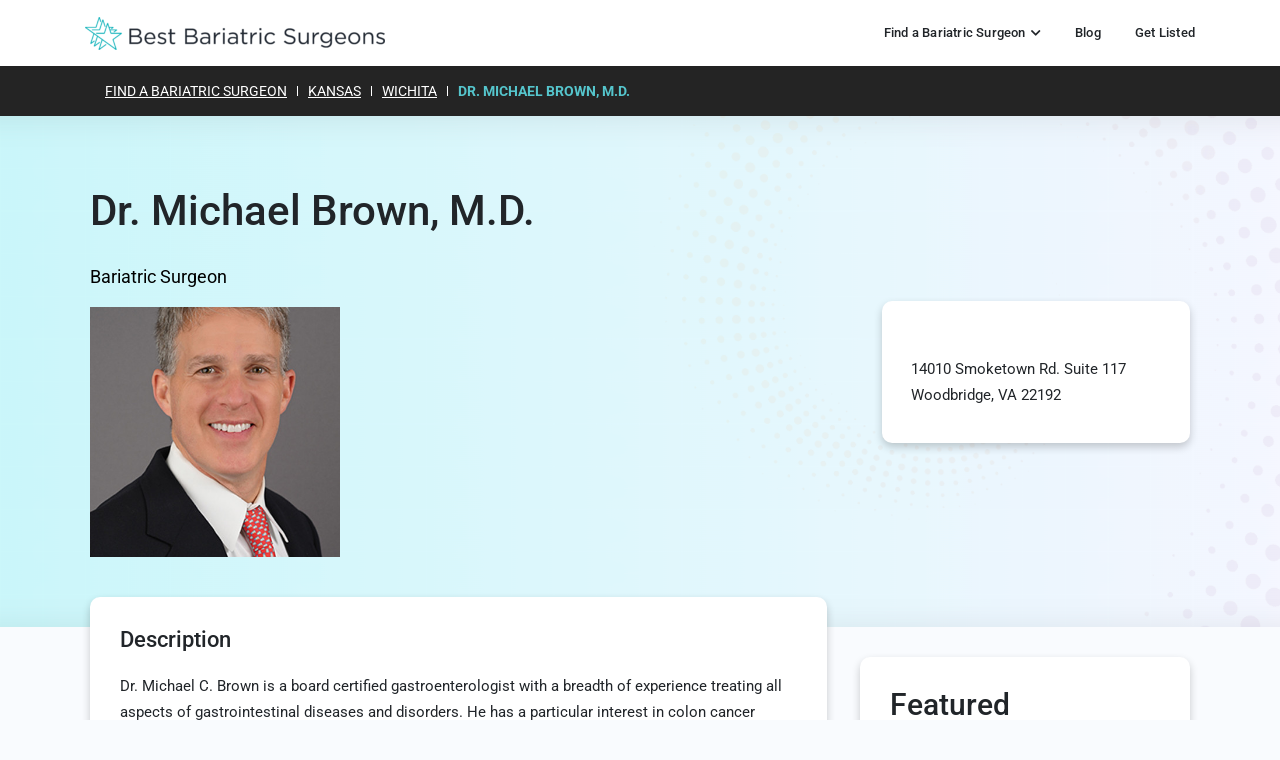

--- FILE ---
content_type: text/html; charset=UTF-8
request_url: https://www.bestbariatricsurgeons.com/listing/dr-michael-brown-m-d/
body_size: 15649
content:

<!doctype html>
<html lang="en-US">
<head>
	<title>Dr. Michael Brown, M.D. - Best Bariatric Surgeons</title>
	<meta charset="UTF-8">
	<meta name="viewport" content="width=device-width">
	<link rel="stylesheet" type="text/css" href="https://www.bestbariatricsurgeons.com/wp-content/themes/cstm-theme/css/custom-canvas.css">
	<link rel="stylesheet" href="https://cdnjs.cloudflare.com/ajax/libs/font-awesome/6.5.1/css/fontawesome.min.css"
        integrity="sha512-d0olNN35C6VLiulAobxYHZiXJmq+vl+BGIgAxQtD5+kqudro/xNMvv2yIHAciGHpExsIbKX3iLg+0B6d0k4+ZA=="
        crossorigin="anonymous" referrerpolicy="no-referrer" />
	 <link rel="stylesheet" href="https://cdnjs.cloudflare.com/ajax/libs/font-awesome/6.5.1/css/all.min.css"
        integrity="sha512-DTOQO9RWCH3ppGqcWaEA1BIZOC6xxalwEsw9c2QQeAIftl+Vegovlnee1c9QX4TctnWMn13TZye+giMm8e2LwA=="
        crossorigin="anonymous" referrerpolicy="no-referrer" />
	<script src="https://www.bestbariatricsurgeons.com/wp-content/themes/cstm-theme/js/html2canvas.min.js"></script>
	<script type="text/javascript">
		window.onload = function() {
			html2canvas(document.getElementById("imagewrap"), {
				onrendered: function(canvas) {
					canvas.className = "html2canvas";
					document.getElementById("canvasWrapper").appendChild(canvas);
					document.getElementById('imagewrap').style.display='none';
					 var image = canvas.toDataURL("image/png");
       				document.getElementById("downloadLink").href = image;
				},
				useCORS: true
			});
		}
	</script>
	<script>
		document.querySelector(".copy").addEventListener("click", copyText);
		function copyText() {
			var copyText = document.querySelector(".textInput");
			copyText.select();
			copyText.setSelectionRange(0, 99999);
			document.execCommand("copy");
			alert('Code Copied Successfully');
		}

	</script>
	<meta name='robots' content='index, follow, max-image-preview:large, max-snippet:-1, max-video-preview:-1' />

	<!-- This site is optimized with the Yoast SEO plugin v26.7 - https://yoast.com/wordpress/plugins/seo/ -->
	<link rel="canonical" href="https://www.bestbariatricsurgeons.com/listing/dr-michael-brown-m-d/" />
	<meta property="og:locale" content="en_US" />
	<meta property="og:type" content="article" />
	<meta property="og:title" content="Dr. Michael Brown, M.D. - Best Bariatric Surgeons" />
	<meta property="og:description" content="Dr. Michael C. Brown is a board certified gastroenterologist with a breadth of experience treatingRead more" />
	<meta property="og:url" content="https://www.bestbariatricsurgeons.com/listing/dr-michael-brown-m-d/" />
	<meta property="og:site_name" content="Best Bariatric Surgeons" />
	<meta property="article:modified_time" content="2026-01-26T02:48:34+00:00" />
	<meta property="og:image" content="https://www.bestbariatricsurgeons.com/wp-content/uploads/2024/03/Brown_1581.jpg" />
	<meta property="og:image:width" content="428" />
	<meta property="og:image:height" content="607" />
	<meta property="og:image:type" content="image/jpeg" />
	<meta name="twitter:card" content="summary_large_image" />
	<meta name="twitter:label1" content="Est. reading time" />
	<meta name="twitter:data1" content="1 minute" />
	<!-- / Yoast SEO plugin. -->


<link rel='dns-prefetch' href='//static.addtoany.com' />
<link rel='dns-prefetch' href='//code.jquery.com' />
<link rel='dns-prefetch' href='//www.googletagmanager.com' />
<link rel='dns-prefetch' href='//fonts.googleapis.com' />
<link rel="alternate" title="oEmbed (JSON)" type="application/json+oembed" href="https://www.bestbariatricsurgeons.com/wp-json/oembed/1.0/embed?url=https%3A%2F%2Fwww.bestbariatricsurgeons.com%2Flisting%2Fdr-michael-brown-m-d%2F" />
<link rel="alternate" title="oEmbed (XML)" type="text/xml+oembed" href="https://www.bestbariatricsurgeons.com/wp-json/oembed/1.0/embed?url=https%3A%2F%2Fwww.bestbariatricsurgeons.com%2Flisting%2Fdr-michael-brown-m-d%2F&#038;format=xml" />
<style id='wp-img-auto-sizes-contain-inline-css' type='text/css'>
img:is([sizes=auto i],[sizes^="auto," i]){contain-intrinsic-size:3000px 1500px}
/*# sourceURL=wp-img-auto-sizes-contain-inline-css */
</style>
<link rel='stylesheet' id='hfe-widgets-style-css' href='https://www.bestbariatricsurgeons.com/wp-content/plugins/header-footer-elementor/inc/widgets-css/frontend.css?ver=2.8.0' type='text/css' media='all' />
<style id='wp-emoji-styles-inline-css' type='text/css'>

	img.wp-smiley, img.emoji {
		display: inline !important;
		border: none !important;
		box-shadow: none !important;
		height: 1em !important;
		width: 1em !important;
		margin: 0 0.07em !important;
		vertical-align: -0.1em !important;
		background: none !important;
		padding: 0 !important;
	}
/*# sourceURL=wp-emoji-styles-inline-css */
</style>
<link rel='stylesheet' id='contact-form-7-css' href='https://www.bestbariatricsurgeons.com/wp-content/plugins/contact-form-7/includes/css/styles.css?ver=6.1.4' type='text/css' media='all' />
<link rel='stylesheet' id='hfe-style-css' href='https://www.bestbariatricsurgeons.com/wp-content/plugins/header-footer-elementor/assets/css/header-footer-elementor.css?ver=2.8.0' type='text/css' media='all' />
<link rel='stylesheet' id='elementor-icons-css' href='https://www.bestbariatricsurgeons.com/wp-content/plugins/elementor/assets/lib/eicons/css/elementor-icons.min.css?ver=5.45.0' type='text/css' media='all' />
<link rel='stylesheet' id='elementor-frontend-css' href='https://www.bestbariatricsurgeons.com/wp-content/uploads/elementor/css/custom-frontend.min.css?ver=1767818544' type='text/css' media='all' />
<link rel='stylesheet' id='elementor-post-332-css' href='https://www.bestbariatricsurgeons.com/wp-content/uploads/elementor/css/post-332.css?ver=1767818544' type='text/css' media='all' />
<link rel='stylesheet' id='elementor-pro-css' href='https://www.bestbariatricsurgeons.com/wp-content/uploads/elementor/css/custom-pro-frontend.min.css?ver=1767818544' type='text/css' media='all' />
<link rel='stylesheet' id='main-font-css' href='https://fonts.googleapis.com/css?family=Roboto%3A100%2C100i%2C300%2C300i%2C400%2C400i%2C500%2C500i%2C700%2C700i%2C900%2C900i&#038;display=swap&#038;ver=6.9' type='text/css' media='all' />
<link rel='stylesheet' id='carousel-css' href='https://www.bestbariatricsurgeons.com/wp-content/themes/cstm-theme/framework/assets/carousel/carousel.css?ver=6.9' type='text/css' media='all' />
<link rel='stylesheet' id='bootstrap-css' href='https://www.bestbariatricsurgeons.com/wp-content/themes/cstm-theme/framework/assets/bootstrap/css/bootstrap.min.css?ver=6.9' type='text/css' media='all' />
<link rel='stylesheet' id='font-awesome-theme-css' href='https://www.bestbariatricsurgeons.com/wp-content/themes/cstm-theme/framework/assets/font-awesome/css/all.min.css?ver=6.9' type='text/css' media='all' />
<link rel='stylesheet' id='animate-css' href='https://www.bestbariatricsurgeons.com/wp-content/themes/cstm-theme/framework/assets/css/animate.css?ver=6.9' type='text/css' media='all' />
<link rel='stylesheet' id='scrollbar-css' href='https://www.bestbariatricsurgeons.com/wp-content/themes/cstm-theme/framework/assets/scrollbar/scrollbar.css?ver=6.9' type='text/css' media='all' />
<link rel='stylesheet' id='cssui-css' href='//code.jquery.com/ui/1.13.2/themes/base/jquery-ui.css?ver=6.9' type='text/css' media='all' />
<link rel='stylesheet' id='main-style-css' href='https://www.bestbariatricsurgeons.com/wp-content/themes/cstm-theme/style.css?ver=6.9' type='text/css' media='all' />
<link rel='stylesheet' id='style-219-css' href='https://www.bestbariatricsurgeons.com/wp-content/uploads/elementor/css/post-219.css?ver=6.9' type='text/css' media='all' />
<link rel='stylesheet' id='addtoany-css' href='https://www.bestbariatricsurgeons.com/wp-content/plugins/add-to-any/addtoany.min.css?ver=1.16' type='text/css' media='all' />
<style id='addtoany-inline-css' type='text/css'>
.addtoany_shortcode {
    text-align: center;
}

.addtoany_shortcode a {
    margin: 0 5px;
}
/*# sourceURL=addtoany-inline-css */
</style>
<link rel='stylesheet' id='hfe-elementor-icons-css' href='https://www.bestbariatricsurgeons.com/wp-content/plugins/elementor/assets/lib/eicons/css/elementor-icons.min.css?ver=5.34.0' type='text/css' media='all' />
<link rel='stylesheet' id='hfe-icons-list-css' href='https://www.bestbariatricsurgeons.com/wp-content/plugins/elementor/assets/css/widget-icon-list.min.css?ver=3.24.3' type='text/css' media='all' />
<link rel='stylesheet' id='hfe-social-icons-css' href='https://www.bestbariatricsurgeons.com/wp-content/plugins/elementor/assets/css/widget-social-icons.min.css?ver=3.24.0' type='text/css' media='all' />
<link rel='stylesheet' id='hfe-social-share-icons-brands-css' href='https://www.bestbariatricsurgeons.com/wp-content/plugins/elementor/assets/lib/font-awesome/css/brands.css?ver=5.15.3' type='text/css' media='all' />
<link rel='stylesheet' id='hfe-social-share-icons-fontawesome-css' href='https://www.bestbariatricsurgeons.com/wp-content/plugins/elementor/assets/lib/font-awesome/css/fontawesome.css?ver=5.15.3' type='text/css' media='all' />
<link rel='stylesheet' id='hfe-nav-menu-icons-css' href='https://www.bestbariatricsurgeons.com/wp-content/plugins/elementor/assets/lib/font-awesome/css/solid.css?ver=5.15.3' type='text/css' media='all' />
<link rel='stylesheet' id='hfe-widget-blockquote-css' href='https://www.bestbariatricsurgeons.com/wp-content/plugins/elementor-pro/assets/css/widget-blockquote.min.css?ver=3.25.0' type='text/css' media='all' />
<link rel='stylesheet' id='hfe-mega-menu-css' href='https://www.bestbariatricsurgeons.com/wp-content/plugins/elementor-pro/assets/css/widget-mega-menu.min.css?ver=3.26.2' type='text/css' media='all' />
<link rel='stylesheet' id='hfe-nav-menu-widget-css' href='https://www.bestbariatricsurgeons.com/wp-content/plugins/elementor-pro/assets/css/widget-nav-menu.min.css?ver=3.26.0' type='text/css' media='all' />
<link rel='stylesheet' id='style-style-css' href='https://www.bestbariatricsurgeons.com/wp-content/themes/cstm-theme/framework/scss/css/style.css?ver=1708776992' type='text/css' media='all' />
<link rel='stylesheet' id='elementor-gf-local-roboto-css' href='https://www.bestbariatricsurgeons.com/wp-content/uploads/elementor/google-fonts/css/roboto.css?ver=1747236023' type='text/css' media='all' />
<link rel='stylesheet' id='elementor-gf-local-robotoslab-css' href='https://www.bestbariatricsurgeons.com/wp-content/uploads/elementor/google-fonts/css/robotoslab.css?ver=1747236025' type='text/css' media='all' />
<script type="text/javascript" id="addtoany-core-js-before">
/* <![CDATA[ */
window.a2a_config=window.a2a_config||{};a2a_config.callbacks=[];a2a_config.overlays=[];a2a_config.templates={};

//# sourceURL=addtoany-core-js-before
/* ]]> */
</script>
<script type="text/javascript" defer src="https://static.addtoany.com/menu/page.js" id="addtoany-core-js"></script>
<script type="text/javascript" src="https://www.bestbariatricsurgeons.com/wp-includes/js/jquery/jquery.min.js?ver=3.7.1" id="jquery-core-js"></script>
<script type="text/javascript" src="https://www.bestbariatricsurgeons.com/wp-includes/js/jquery/jquery-migrate.min.js?ver=3.4.1" id="jquery-migrate-js"></script>
<script type="text/javascript" id="jquery-js-after">
/* <![CDATA[ */
!function($){"use strict";$(document).ready(function(){$(this).scrollTop()>100&&$(".hfe-scroll-to-top-wrap").removeClass("hfe-scroll-to-top-hide"),$(window).scroll(function(){$(this).scrollTop()<100?$(".hfe-scroll-to-top-wrap").fadeOut(300):$(".hfe-scroll-to-top-wrap").fadeIn(300)}),$(".hfe-scroll-to-top-wrap").on("click",function(){$("html, body").animate({scrollTop:0},300);return!1})})}(jQuery);
!function($){'use strict';$(document).ready(function(){var bar=$('.hfe-reading-progress-bar');if(!bar.length)return;$(window).on('scroll',function(){var s=$(window).scrollTop(),d=$(document).height()-$(window).height(),p=d? s/d*100:0;bar.css('width',p+'%')});});}(jQuery);
//# sourceURL=jquery-js-after
/* ]]> */
</script>
<script type="text/javascript" defer src="https://www.bestbariatricsurgeons.com/wp-content/plugins/add-to-any/addtoany.min.js?ver=1.1" id="addtoany-jquery-js"></script>

<!-- Google tag (gtag.js) snippet added by Site Kit -->
<!-- Google Analytics snippet added by Site Kit -->
<script type="text/javascript" src="https://www.googletagmanager.com/gtag/js?id=GT-K8G6HVFG" id="google_gtagjs-js" async></script>
<script type="text/javascript" id="google_gtagjs-js-after">
/* <![CDATA[ */
window.dataLayer = window.dataLayer || [];function gtag(){dataLayer.push(arguments);}
gtag("set","linker",{"domains":["www.bestbariatricsurgeons.com"]});
gtag("js", new Date());
gtag("set", "developer_id.dZTNiMT", true);
gtag("config", "GT-K8G6HVFG");
 window._googlesitekit = window._googlesitekit || {}; window._googlesitekit.throttledEvents = []; window._googlesitekit.gtagEvent = (name, data) => { var key = JSON.stringify( { name, data } ); if ( !! window._googlesitekit.throttledEvents[ key ] ) { return; } window._googlesitekit.throttledEvents[ key ] = true; setTimeout( () => { delete window._googlesitekit.throttledEvents[ key ]; }, 5 ); gtag( "event", name, { ...data, event_source: "site-kit" } ); }; 
//# sourceURL=google_gtagjs-js-after
/* ]]> */
</script>
<link rel="https://api.w.org/" href="https://www.bestbariatricsurgeons.com/wp-json/" /><link rel="alternate" title="JSON" type="application/json" href="https://www.bestbariatricsurgeons.com/wp-json/wp/v2/listing/3345" /><link rel="EditURI" type="application/rsd+xml" title="RSD" href="https://www.bestbariatricsurgeons.com/xmlrpc.php?rsd" />
<meta name="generator" content="WordPress 6.9" />
<link rel='shortlink' href='https://www.bestbariatricsurgeons.com/?p=3345' />
<meta name="generator" content="Site Kit by Google 1.168.0" /><meta name="generator" content="Elementor 3.34.1; features: additional_custom_breakpoints; settings: css_print_method-external, google_font-enabled, font_display-auto">
<style type="text/css">.recentcomments a{display:inline !important;padding:0 !important;margin:0 !important;}</style>			<style>
				.e-con.e-parent:nth-of-type(n+4):not(.e-lazyloaded):not(.e-no-lazyload),
				.e-con.e-parent:nth-of-type(n+4):not(.e-lazyloaded):not(.e-no-lazyload) * {
					background-image: none !important;
				}
				@media screen and (max-height: 1024px) {
					.e-con.e-parent:nth-of-type(n+3):not(.e-lazyloaded):not(.e-no-lazyload),
					.e-con.e-parent:nth-of-type(n+3):not(.e-lazyloaded):not(.e-no-lazyload) * {
						background-image: none !important;
					}
				}
				@media screen and (max-height: 640px) {
					.e-con.e-parent:nth-of-type(n+2):not(.e-lazyloaded):not(.e-no-lazyload),
					.e-con.e-parent:nth-of-type(n+2):not(.e-lazyloaded):not(.e-no-lazyload) * {
						background-image: none !important;
					}
				}
			</style>
			<link rel="icon" href="https://www.bestbariatricsurgeons.com/wp-content/uploads/2020/04/cropped-Asset-1@10x-e1587416766880-32x32.png" sizes="32x32" />
<link rel="icon" href="https://www.bestbariatricsurgeons.com/wp-content/uploads/2020/04/cropped-Asset-1@10x-e1587416766880-192x192.png" sizes="192x192" />
<link rel="apple-touch-icon" href="https://www.bestbariatricsurgeons.com/wp-content/uploads/2020/04/cropped-Asset-1@10x-e1587416766880-180x180.png" />
<meta name="msapplication-TileImage" content="https://www.bestbariatricsurgeons.com/wp-content/uploads/2020/04/cropped-Asset-1@10x-e1587416766880-270x270.png" />
		<style type="text/css" id="wp-custom-css">
			.load_more a {
    display: none !important;
}
.downloadouter {
    text-align: center;
}
.copy_logo_code input.textInput {
    opacity: 0;
    position: absolute;
    border: none;
}
.copy_logo_code {
    text-align: center;
    margin-top: 30px;
}
.copy_logo_code button.copy {
    border: none !important;
    color: #fff !important;
    background: #55c5cc;
    padding: 10px 20px !important;
    display: inline-block;
    margin: -10px 0 0;
    border-radius: 5px;
    text-transform: uppercase;
    position: relative;
	    cursor: pointer;
}
.downloadouter a {
    color: #fff !important;
    background: #55c5cc;
    padding: 10px 20px !important;
    display: inline-block;
    margin: 20px 0 0 0;
    border-radius: 5px;
    text-transform: uppercase;
}
.top-categrory-left-content img {
    max-width: 160px !important;
    margin: 0 auto;
    display: block;
}

.elementor-text-editor h1, .elementor-text-editor h2, .elementor-text-editor h3, .elementor-text-editor h4, .elementor-text-editor h5, .elementor-text-editor h6 {
    margin-top: 30px;
}

.address-list {
    margin-bottom: 20px;
    color: #4d4d4d;
    font-size: 14px;
}

.address-list i {
    margin-right: 10px;
}

body .top-categrory-right-content .repulation-ul li {
    display: flex;
    margin-bottom: 20px;
    display: flex;
    margin-bottom: 10px;
    border-bottom: 1px solid #efefef;
    padding-bottom: 10px;
}

body .top-categrory-right-content h4 {
    font-size: 20px;
    margin-bottom: 5px;
}

body .top-categrory-right-content .repulation-ul li .rtitle,
.top-categrory-right-content {
    font-size: 12px;
    line-height: 1.5;
    opacity: 0.7;
}

body .top-categrory-right-content .repulation-ul li .rtitle h5 {
    margin-bottom: 5px;
    font-size: 14px;
    letter-spacing: .2px;
}

body .top-categrory-right-content .repulation-ul li .ricon i {
    background: #55c5cc;
    color: #fff;
    border-radius: 100%;
    width: 50px;
    height: 50px;
    vertical-align: middle;
    text-align: center;
    font-size: 16px;
    line-height: 30px;
}		</style>
		<style id="sccss">/* /////////// Post Category Page /////////// */

div#categories-2, div#archives-2, div#recent-posts-3 {
    margin-bottom: 20px;
}
div#categories-2 h5, div#archives-2 h5, div#recent-posts-3 h5{
    padding: 0px 0 12px;
	  color:#55c5cc;
		font-size:22px;
}
div#categories-2 ul li, div#archives-2 ul li, div#recent-posts-3 ul li {
    padding-bottom: 5px;
}

.cust-postcat-sec .elementor-container {
	align-items:self-start;
}


@media(max-width:600px){
	.cust-postcat-sec div#recent-posts-3{
		display:none;
	}
}</style>    
    
		<script async src="https://pagead2.googlesyndication.com/pagead/js/adsbygoogle.js?client=ca-pub-5498837897191894"
			crossorigin="anonymous"></script>		


	<style>

		.lftblue::before {
			content: '';
			position: absolute;
			top: 0;
			right: 0;
			bottom: 0;
			background: #6ec1e4;
			display: block !important;
			width: 1190px;
		}

		body #main .filter_category.cstm > li > h5 {
			text-transform: uppercase;
			font-size: 16px;
		}

		body #main .filter_category.cstm > li > h5 a {
			font-weight: bold;
			color: var( --e-global-color-primary );
		}

		body #main .filter_category.cstm > li > h5 a:hover,
		body #main .filter_category.cstm > li > h5 a:focus {
			color: var( --e-global-color-42711606 );
		}

		body #main .filter_category > li > ul {
			margin: 0;
			padding: 10px 0;
		}

		body #main .filter_category > li > ul > li {
			margin: 0 0 7px;
		}

		.cstmsrchform {
			border: 1px solid #55c5cc;
			padding: 10px;
			display: flex;
			box-shadow: 0px 3px 10px #0000002e;
			border-radius: 5px;
			margin: 20px 0;
			background: #fff;
		}

		.cstmsrchform > div {
			width: 50%;
			display: flex;
		}

		.cstmsrchform > div.fld1 {
			border-right: 1px dashed #55c5cc;
			margin-right: 30px;
			padding-right: 30px;
		}

		.cstmsrchform > div input {
			border: 0;
			background: transparent;
			color: #000;
			font-size: 16px;
			width: 100%;
			outline: none;
			padding: 15px;
		}

		.cstmsrchform > div button {
			background: #55c5cc;
			border: 0;
			outline: none;
			border-radius: 5px;
			text-transform: uppercase;
			font-weight: bold;
			color: #fff;
			letter-spacing: 2px;
			padding: 15px 30px;
			cursor: pointer;
		}

		.cstmsrchform > div button:hover, .cstmsrchform > div button:focus {
			background: #4054b2;
		}

		.cstmsrchform > div svg {
			margin: auto 10px;
			margin-right: 0;
			width: 25px;
			height: 25px;
			fill: #4054b2;
		}

		
		.banner-sec.bnrsecanothr > div {
			width: 100%;
			max-width: 1110px;
			padding: 0 30px;
		}

	</style>


		
	<style>
		
		a { text-decoration: underline !important; }
		
		a:hover,
		a:focus { text-decoration: none !important; }
		
		#header a,
		a.post-btn { text-decoration: none !important; }
		
		.brdcmp {
			background: #242424;
			padding: 10px 0;
			color: #fff;
		}
		
		.brdcmp ul {
			margin: 0;
			padding: 10px;
			display: flex;
			text-transform: uppercase;
			font-size: 14px;
		}

		.brdcmp ul li {
			border-right: 1px solid #fff;
			line-height: 10px;
			padding: 0 10px;
		}
		
		.brdcmp ul li a { color: #fff !important; }
		
		.brdcmp ul li:last-child {
			border-right: 0px;
			font-weight: bold;
			color: #55c5cc !important;
		}
		
		.brdcmp ul li a:hover,
		.brdcmp ul li a:focus { color: #55c5cc !important; }
		
		.brdcmp ul li:last-child a {
			font-weight: bold;
			color: #55c5cc !important;
		}
	
		.tabset.cstmntabcnt .tab-panel {
			padding-top: 30px;
			margin-bottom: 30px;
		}

		.tabset.cstmntabcnt .tab-panel h2 {
			margin: 0 0 20px;
			font-size: 22px;
		}
		
		body .tabset.cstmntabcnt .tab-panel .single-information-top {
			display: none !important;
		}

		.tabset.cstmntabcnt .tab-panel:first-child {
			border: 0;
			padding-top: 0;
		}

		.recommended-posts ul li {
			overflow: hidden;
			position: relative;
			text-align: center;
			border: 1px solid #dfdfdf;
			padding: 15px;
			border-radius: 10px;
		}
		
		.recommended-posts ul li .thmb {
			margin: 0 0 20px;
			display: block;
			text-align: center;
		}
		
		.recommended-posts ul li .thmb img {
			margin: 0;
		}

		.recommended-posts ul li h4 {
			font-size: 16px;
			margin-bottom: 5px;
		}
		
		.recommended-posts ul li h4 a {
			font-weight: bold !important;
			text-decoration: none !important;
		}
		
		.recommended-posts ul li .desc {
			margin: 15px 0;
		}
		
		.recommended-posts ul li .desc p {
			display: none;
		}
		
		.recommended-posts ul li .tab-fea-de a {
			display: block;
			margin: 7px 0;
			text-decoration: none !important;
			font-size: 14px;
		}
		
		.recommended-posts ul li .tab-fea-de a.feacon-btn {
			background: #55c5cc;
			padding: 5px;
			margin-top: 10px !important;
		}
		
		.recommended-posts ul li .tab-fea-de a.feacon-btn:hover, .recommended-posts ul li .tab-fea-de a.feacon-btn:focus {
			background: #000;
			color: #fff;
		}
		
		.recommended-posts ul li .tab-fea-de a.fealist-num {
			font-weight: bold;
			color: #55c5cc;
			font-size: 17px;
			margin-bottom: 15px !important;
		}
		
		.recommended-posts ul li .tab-fea-de a.fealist-num:hover,
		.recommended-posts ul li .tab-fea-de a.fealist-num:focus {
			color: #000;
		}

		.recommended-posts.shrtcd ul li {
			width: 100% !important;
			text-align: left;
			margin: 30px 0;
		}

		.inrpostcnt .recommended-posts.shrtcd ul li {
			margin: 0 !important;
		}

		.recommended-posts.shrtcd ul li .thmb {
			text-align: left;
		}
		
		.recommended-posts.shrtcd ul li .desc {
			text-align: left;
		}

		.recommended-posts.shrtcd ul li .feacon-btn {
			text-align: center;
		}
		
		.recommended-posts.shrtcd ul li {
			display: flex;
			gap: 30px;
		}

		.recommended-posts.shrtcd ul li h4 {
			margin: 0 0 20px !important;
		}
	
		
		
		
		@media( max-width: 767px ) {

			.inrpostcnt .recommended-posts ul li {
				display: block;
			}
			
			.recommended-posts.shrtcd ul li {
				width: 100% !important;
				text-align: center;
			}

			.recommended-posts.shrtcd ul li .thmb {
				text-align: center;
			}

			.recommended-posts.shrtcd ul li .desc {
				text-align: center;
			}
			
			.cstmsrchform {
				display: block;
			}
			
			.cstmsrchform > div.fld1 {
  				width: 100%;
				padding: 0;
				margin: 0 0 20px;
				border: 0;
				border-bottom: 1px solid #55c5cc;
			}
			
			.cstmsrchform > div.fld2 {
				width: 100%;
			}
			
			.cstmsrchform > div button {
				padding: 0 10px;
			}
			
			.cstmsrchform > div input {
				padding: 10px;
				font-size: 13px;
			}

			.elementor-widget-image-box .elementor-image-box-wrapper img {
				margin-bottom: 10px;
			}
			
		}
		
		.footer-inr.row h4 {
			font-size: 16px;
			margin-bottom: 20px;
		}

		.footer-inr.row ul {
			margin: 0;
			padding: 0;
			list-style: none;
		}
		
		.footer-inr.row ul li {
			margin-bottom: 8px;
			font-size: 14px;
		}
		
		.footer-inr.row ul li a {
			color: #8e8e8e;
			text-decoration: none !important;
		}
		
		.footer-inr.row ul li a:hover, .footer-inr.row ul li a:focus {
			color: #55c5cc;
		}
		
		.footer-inr.row .footer_lft_content {
			margin: 40px 0 0;
			padding: 0 15px;
		}

		.blog-section .row.tpbnr {
			padding-top: 60px;
			padding-bottom: 60px;
		}
		
		.blog-section .row.tpbnr h1 {
			margin-bottom: 20px;
		}
		
		.blog-section .row.tpbnr .bnrcnt p {
			max-width: 700px;
			font-size: 19px;
			font-weight: 300;
			line-height: 1.7;
		}

		.blog-section .row.tpbnr .categories {
			margin-top: 40px;
			border-top: 1px solid #55c5cc;
			border-bottom: 1px solid #55c5cc;
			padding: 20px 0;
			z-index: 999;
			position: relative;
		}
		
		@media( min-width: 992px ) {
		
			.blog-section .row.tpbnr .categories ul {
				display: flex;
				flex-wrap: wrap;
				margin: 0 -20px;
			}

			.blog-section .row.tpbnr .categories ul li {
				padding: 5px 20px;
				position: relative;
				list-style: none;
			}

			.blog-section .row.tpbnr .categories ul li a {
				text-decoration: none !important;
				font-size: 14px;
			}

			.blog-section .row.tpbnr .categories ul li ul {
				position: absolute;
				left: 0;
				top: 100%;
				background: #fff;
				display: none;
				margin: 0;
				width: 100%;
			}

			.blog-section .row.tpbnr .categories ul li:hover ul {
				display: block;
			}

			.blog-section .row.tpbnr .categories ul li ul li {
				display: block;
				padding: 0;
				margin: 5px 0;
			}

			.blog-section .row.tpbnr .categories ul li ul li a {
				display: block;
				padding: 5px 10px;
			}
			
		}
		
		.row.rsrch {
			margin-bottom: 50px;
			border-bottom: 1px solid #c8c8c8;
			padding-bottom: 40px;
		}
		
		.row.rsrch:last-child {
			border-bottom: 0;
		}
		
		.row.rsrch .lftcats h3 {
			font-size: 24px;
			margin-bottom: 20px;
		}
		
		.row.rsrch .lftcats ul li {
			margin: 20px 0;
		}

		.insidepost {
			display: flex;
			flex-wrap: wrap;
			gap: 30px;
		}
		
		.insidepost .box {
			width: calc( 33.33% - 20px );
			box-shadow: 0px 1px 8px #d5d5d5;
			border-radius: 10px;
		}
		
		.insidepost .box .pstinr {
			padding: 20px;
		}

		.insidepost .box img {
			border-radius: 10px 10px 0 0;
			height: 180px;
			object-fit: cover;
		}
		
		.insidepost .box .pstinr .postdate {
			font-size: 13px;
		}

		.insidepost .box .pstinr h5 {
			margin-top: 10px;
			font-weight: bold;
		}
		
		.insidepost .box .pstinr h5 a {
			font-weight: 500;
			text-decoration: none !important;
			font-size: 16px;
			line-height: 1.7;
		}
		
		.mobcatshow {
			display: flex;
			justify-content: space-between;
			align-content: center;
			border: 1px solid #999;
			border-radius: 7px;
			padding: 15px;
			display: none;
		}
		
		.mobcatshow svg {
			margin: auto 0;
		}
		
		.bginrbnr {
			padding: 60px 0;
			position: relative;
		}
		
		.bginrbnr .col-lg-6.bnrlft {
			margin-top: auto;
			margin-bottom: auto;
		}

		.bginrbnr h1 {
			font-size: 40px;
			margin: 0 0 20px;
		}

		.bginrbnr .postdate {
			font-size: 14px;
		}

		.bginrbnr .wrntby {
			font-size: 16px;
			font-weight: 400;
			display: flex;
			margin: 30px 0 0;
		}
		
		.bginrbnr .wrntby svg {
			margin: auto 10px auto 0;
		}

		.bginrbnr .col-lg-6.bnrrit img {
			width: 100%;
			border-radius: 15px;
			position: relative;
			height: 400px;
			object-fit: cover;
		}
		
		.bginrbnr .col-lg-6.bnrrit::before, 
		.bginrbnr::before {
			content: '';
			position: absolute;
			left: 15%;
			top: -60px;
			bottom: -60px;
			background: #ddd;
			right: 0;
		}
		
		.bginrbnr::before {
			left: auto;
			right: 0;
			width: 35%;
			top: 0;
			bottom: 0;
		}
		
		.inrpostcnt {
			padding: 60px 0;
		}
		
		.inrpostcnt h2,
		.inrpostcnt h3,
		.inrpostcnt h4,
		.inrpostcnt h5,
		.inrpostcnt h6 {
			margin: 15px 0;
		}
		
		.inrpostcnt h2 {
			font-size: 30px;
		}
		
		.inrpostcnt h3 {
			font-size: 26px;
		}
		
		.inrpostcnt h4 {
			font-size: 22px;
		}
		
		.inrpostcnt h5 {
			font-size: 18px;
		}
		
		.inrpostcnt h6 {
			font-size: 16px;
		}
		
		.inrpostcnt ol, 
		.inrpostcnt ul {
			margin: 0 0 30px;
			padding: 0;
		}
		
		.inrpostcnt ol li,
		.inrpostcnt ul li {
			margin: 10px 0 !important;
			margin-left: 20px !important;
		}
		
		.inrpostcnt ol li {
			list-style: conic-gradient;
		}
		
		.inrpostcnt ul li {
			list-style: disc;
		}
		
		.cstmtoc {
			position: sticky;
			top: 140px;
			background: #fbfbfb;
			border: 1px solid #dbdbdb;
			padding: 15px;
			border-radius: 10px;
		}	
		
		.cstmtoc ul li {
			list-style: none !important;
			padding: 0 !important;
			margin: 0 !important;
			font-size: 12px;
			text-transform: uppercase;
		}

		.cstmtoc ul li ul {
			margin-left: 20px;
		}
		
		.cstmtoc h5 {
			margin: 0 0 20px;
		}

		.cstmtoc ul {
			margin-bottom: 0;
		}
		
		.bginrbnr h1 span { display: none; }

		.inrpostcnt .recommended-posts ul li {
			margin: 15px 0 !important;
		}


		.inrpostcnt .recommended-posts ul {
			display: flex;
			flex-wrap: wrap;
			gap: 30px;
		}
		
		.inrpostcnt .recommended-posts ul li {
			width: calc( 50% - 15px );
			margin: 0 !important;
		}
		
		.relatedpost {
			border-top: 1px solid #d7d7d7;
			padding: 20px 0 0;
			margin-top: 50px;
		}
		
		.relatedpost h3 {
			margin-bottom: 30px;
		}
		
		
		@media( max-width: 991px ) {
			
			.mobcatshow {
				display: flex;
			}
			
			.brdcmp .container {
				max-width: 100%;
			}
			
			.brdcmp ul {
				flex-wrap: wrap;
			}
			
			.brdcmp ul li {
				margin: 10px 0;
			}
			
			.blog-section .row.tpbnr .categories {
				border: 0;
				padding: 0;
			}

			.blog-section .row.tpbnr .categories > ul {
				position: absolute;
				left: 0;
				right: 0;
				top: 100%;
				background: #fff;
				padding: 15px 30px;
				border-radius: 0 0 10px 10px;
				box-shadow: 0 9px 5px #0000001c;
				display: none;
			}
			
			.blog-section .row.tpbnr .categories > ul > li {
				margin: 15px 0;
			}
			
			.blog-section .row.tpbnr .categories > ul > li > ul {
				margin: 15px 10px;
				border-left: 1px solid #c6c6c6;
				padding-left: 20px;
			}
			
			.blog-section .row.tpbnr .categories > ul > li > ul > li {
				margin: 15px 0;
			}
			
			.insidepost .box {
				width: calc( 50% - 15px );
			}
			
			.bginrbnr .col-lg-6.bnrrit::before, .bginrbnr::before { display: none; }

			.bginrbnr .col-lg-6.bnrrit { padding-top: 40px; }

			.bginrbnr { border-bottom: 1px solid #aaa; }

			.brdcmp ul { padding: 0; margin: 0 -10px; }
			
			.brdcmp ul li { margin: 5px 0; }
			
			.brdcmp ul li { line-height: 20px; }
			
		}
		
		@media( max-width: 767px ) {

			body #footer .footer-inr .col-md-4 {
				margin-bottom: 30px;
			}
			
			.insidepost .box {
				width: 100%;
				display: flex;
			}

			.insidepost .box > a {
				width: 130px;
				min-width: 130px;
			}
			
			.insidepost .box img {
				border-radius: 10px 10px 0 0;
				height: 100%;
				object-fit: cover;
				width: 130px;
				border-radius: 10px 0 0 10px;
			}

			.row.rsrch .lftcats ul {
				display: flex;
				overflow: auto;
				position: relative;
				width: 100%;
				white-space: nowrap;
				margin: 0 0 30px;
			}

			.row.rsrch .lftcats ul li {
				margin: 15px;
			}

			.cstmtoc {
				top: 0; position: relative !important; width: 100%;
			}

			.bginrbnr .col-lg-6.bnrrit img { height: 200px; }

			.bginrbnr h1 { font-size: 30px; }

			.inrpostcnt h2 { font-size: 26px; }
		
			.inrpostcnt h3 { font-size: 22px; }
		
			.inrpostcnt h4 { font-size: 20px; }
			
			.inrpostcnt .recommended-posts ul li { width: 100%; margin: 0 !important; }
		
			
		}
		
	</style>
	
	<style>
		
		.main-ban-iner-row .main-ban-left-col h2 {
			display: flex;
			align-items: center;
			gap: 15px;
			flex-wrap: wrap;
			margin-bottom: 30px;
		}
	
		.verifeduser {
			display: inline-block;
			font-family: 'Open Sans', sans-serif;
			margin-bottom: 11px;
			background: #4357c1 !important;
			padding: 4px 10px;
			border-radius: 2px;
			font-size: 14px;
			text-transform: uppercase;
			font-weight: bold;
			color: #fff;
			margin: 0;
		}

		.verifeduser i {
			display: flex;
			font-style: normal;
			align-items: center;
		}

		.verifeduser svg {
			width: 20px;
			height: 20px;
			stroke: #fff !important;
			margin-right: 5px;
		}

		.verifeduser path {
			stroke: #fff !important;
		}
		
	</style>
	
	
</head>

<body data-rsssl=1 class="wp-singular listing-template-default single single-listing postid-3345 wp-theme-cstm-theme innerPages ehf-template-cstm-theme ehf-stylesheet-cstm-theme elementor-default elementor-kit-332">


	

	<header id="header">

        <div class="container">

            <div class="hdr d-flex">

                <a class="logo my-auto" href="https://www.bestbariatricsurgeons.com">
            
                    <img src="https://www.bestbariatricsurgeons.com/wp-content/uploads/2023/12/Asset-1@10x-e1587416693744.png" alt="Best Bariatric Surgeons" class="d-logo" />

                </a>


                <div class="navigation d-lg-flex d-none">

                    <div class="menu-menu-1-container"><ul id="menu-menu-1" class=""><li class=' menu-item menu-item-type-post_type menu-item-object-page menu-item-has-children'><a href="https://www.bestbariatricsurgeons.com/surgeons-directory/">Find a Bariatric Surgeon</a><span class="dpdown-nav-btn"><i class="fas fa-chevron-down"></i></span>
<ul class="sub-menu menu-depth-1">
<li class='sp-title menu-item menu-item-type-custom menu-item-object-custom menu-item-has-children'><a href="#">Find a surgeon near you by State or City<small class="description">Find top bariatric surgeons. Find the best ones near you.</small></a><span class="dpdown-nav-btn"><i class="fas fa-chevron-down"></i></span>
	<ul class="sub-menu menu-depth-2">
<li class=' menu-item menu-item-type-custom menu-item-object-custom'><ul class="top-category-container"><li><span class="has-cat-child"><a href="https://www.bestbariatricsurgeons.com/alabama/" title="Alabama">Alabama</a> <i class="fas fa-chevron-down"></i></span><ul style="display: none;"><li><a href="https://www.bestbariatricsurgeons.com/alabama/montgomery/">Montgomery</a></li></ul></li><li><span class="has-cat-child"><a href="https://www.bestbariatricsurgeons.com/arizona/" title="Arizona">Arizona</a> <i class="fas fa-chevron-down"></i></span><ul style="display: none;"><li><a href="https://www.bestbariatricsurgeons.com/arizona/phoenix/">Phoenix</a></li><li><a href="https://www.bestbariatricsurgeons.com/arizona/tucson/">Tucson</a></li></ul></li><li><span class="has-cat-child"><a href="https://www.bestbariatricsurgeons.com/arkansas/" title="Arkansas">Arkansas</a> <i class="fas fa-chevron-down"></i></span><ul style="display: none;"><li><a href="https://www.bestbariatricsurgeons.com/arkansas/little-rock/">Little Rock</a></li><li><a href="https://www.bestbariatricsurgeons.com/arkansas/fayetteville/">Fayetteville</a></li></ul></li><li><span class="has-cat-child"><a href="https://www.bestbariatricsurgeons.com/australia/" title="Australia">Australia</a> <i class="fas fa-chevron-down"></i></span><ul style="display: none;"><li><a href="https://www.bestbariatricsurgeons.com/australia/sydney/">Sydney</a></li><li><a href="https://www.bestbariatricsurgeons.com/australia/brisbane/">Brisbane</a></li><li><a href="https://www.bestbariatricsurgeons.com/australia/perth/">Perth</a></li><li><a href="https://www.bestbariatricsurgeons.com/australia/melbourne/">Melbourne</a></li><li><a href="https://www.bestbariatricsurgeons.com/australia/adelaide/">Adelaide</a></li></ul></li><li><span class="has-cat-child"><a href="https://www.bestbariatricsurgeons.com/california/" title="California">California</a> <i class="fas fa-chevron-down"></i></span><ul style="display: none;"><li><a href="https://www.bestbariatricsurgeons.com/california/los-angeles/">Los Angeles</a></li><li><a href="https://www.bestbariatricsurgeons.com/california/orange-county/">Orange County</a></li><li><a href="https://www.bestbariatricsurgeons.com/california/sacramento/">Sacramento</a></li><li><a href="https://www.bestbariatricsurgeons.com/california/san-francisco/">San Francisco</a></li><li><a href="https://www.bestbariatricsurgeons.com/california/san-diego/">San Diego</a></li></ul></li><li><span class="has-cat-child"><a href="https://www.bestbariatricsurgeons.com/canada/" title="Canada">Canada</a> <i class="fas fa-chevron-down"></i></span><ul style="display: none;"><li><a href="https://www.bestbariatricsurgeons.com/canada/toronto/">Toronto</a></li><li><a href="https://www.bestbariatricsurgeons.com/canada/vancouver/">Vancouver</a></li><li><a href="https://www.bestbariatricsurgeons.com/canada/montreal/">Montreal</a></li></ul></li><li><span class="has-cat-child"><a href="https://www.bestbariatricsurgeons.com/colorado/" title="Colorado">Colorado</a> <i class="fas fa-chevron-down"></i></span><ul style="display: none;"><li><a href="https://www.bestbariatricsurgeons.com/colorado/denver/">Denver</a></li></ul></li><li><a href="https://www.bestbariatricsurgeons.com/delaware/" title="Delaware">Delaware</a></li><li><span class="has-cat-child"><a href="https://www.bestbariatricsurgeons.com/florida/" title="Florida">Florida</a> <i class="fas fa-chevron-down"></i></span><ul style="display: none;"><li><a href="https://www.bestbariatricsurgeons.com/florida/jacksonville/">Jacksonville</a></li><li><a href="https://www.bestbariatricsurgeons.com/florida/miami/">Miami</a></li><li><a href="https://www.bestbariatricsurgeons.com/florida/orlando/">Orlando</a></li><li><a href="https://www.bestbariatricsurgeons.com/florida/tampa/">Tampa</a></li></ul></li><li><span class="has-cat-child"><a href="https://www.bestbariatricsurgeons.com/georgia/" title="Georgia">Georgia</a> <i class="fas fa-chevron-down"></i></span><ul style="display: none;"><li><a href="https://www.bestbariatricsurgeons.com/georgia/atlanta/">Atlanta</a></li></ul></li><li><span class="has-cat-child"><a href="https://www.bestbariatricsurgeons.com/illinois/" title="Illinois">Illinois</a> <i class="fas fa-chevron-down"></i></span><ul style="display: none;"><li><a href="https://www.bestbariatricsurgeons.com/illinois/chicago/">Chicago</a></li></ul></li><li><span class="has-cat-child"><a href="https://www.bestbariatricsurgeons.com/kansas/" title="Kansas">Kansas</a> <i class="fas fa-chevron-down"></i></span><ul style="display: none;"><li><a href="https://www.bestbariatricsurgeons.com/kansas/wichita/">Wichita</a></li></ul></li><li><span class="has-cat-child"><a href="https://www.bestbariatricsurgeons.com/louisiana/" title="Louisiana">Louisiana</a> <i class="fas fa-chevron-down"></i></span><ul style="display: none;"><li><a href="https://www.bestbariatricsurgeons.com/louisiana/new-orleans/">New Orleans</a></li><li><a href="https://www.bestbariatricsurgeons.com/louisiana/shreveport/">Shreveport</a></li></ul></li><li><span class="has-cat-child"><a href="https://www.bestbariatricsurgeons.com/maryland/" title="Maryland">Maryland</a> <i class="fas fa-chevron-down"></i></span><ul style="display: none;"><li><a href="https://www.bestbariatricsurgeons.com/maryland/baltimore/">Baltimore</a></li></ul></li><li><span class="has-cat-child"><a href="https://www.bestbariatricsurgeons.com/massachusetts/" title="Massachusetts">Massachusetts</a> <i class="fas fa-chevron-down"></i></span><ul style="display: none;"><li><a href="https://www.bestbariatricsurgeons.com/massachusetts/boston/">Boston</a></li></ul></li><li><span class="has-cat-child"><a href="https://www.bestbariatricsurgeons.com/mexico/" title="Mexico">Mexico</a> <i class="fas fa-chevron-down"></i></span><ul style="display: none;"><li><a href="https://www.bestbariatricsurgeons.com/mexico/tijuana/">Tijuana</a></li><li><a href="https://www.bestbariatricsurgeons.com/mexico/cancun/">Cancun</a></li></ul></li><li><span class="has-cat-child"><a href="https://www.bestbariatricsurgeons.com/michigan/" title="Michigan">Michigan</a> <i class="fas fa-chevron-down"></i></span><ul style="display: none;"><li><a href="https://www.bestbariatricsurgeons.com/michigan/detroit/">Detroit</a></li><li><a href="https://www.bestbariatricsurgeons.com/michigan/grand-rapids/">Grand Rapids</a></li></ul></li><li><span class="has-cat-child"><a href="https://www.bestbariatricsurgeons.com/mn/" title="Minnesota">Minnesota</a> <i class="fas fa-chevron-down"></i></span><ul style="display: none;"><li><a href="https://www.bestbariatricsurgeons.com/mn/minneapolis/">Minneapolis</a></li></ul></li><li><span class="has-cat-child"><a href="https://www.bestbariatricsurgeons.com/mississippi/" title="Mississippi">Mississippi</a> <i class="fas fa-chevron-down"></i></span><ul style="display: none;"><li><a href="https://www.bestbariatricsurgeons.com/mississippi/jackson/">Jackson</a></li></ul></li><li><span class="has-cat-child"><a href="https://www.bestbariatricsurgeons.com/missouri/" title="Missouri">Missouri</a> <i class="fas fa-chevron-down"></i></span><ul style="display: none;"><li><a href="https://www.bestbariatricsurgeons.com/missouri/st-louis/">St. Louis</a></li><li><a href="https://www.bestbariatricsurgeons.com/missouri/kansas-city/">Kansas City</a></li></ul></li><li><span class="has-cat-child"><a href="https://www.bestbariatricsurgeons.com/nevada/" title="Nevada">Nevada</a> <i class="fas fa-chevron-down"></i></span><ul style="display: none;"><li><a href="https://www.bestbariatricsurgeons.com/nevada/las-vegas/">Las Vegas</a></li></ul></li><li><a href="https://www.bestbariatricsurgeons.com/new-jersey/" title="New Jersey">New Jersey</a></li><li><span class="has-cat-child"><a href="https://www.bestbariatricsurgeons.com/new-mexico/" title="New Mexico">New Mexico</a> <i class="fas fa-chevron-down"></i></span><ul style="display: none;"><li><a href="https://www.bestbariatricsurgeons.com/new-mexico/albuquerque/">Albuquerque</a></li></ul></li><li><span class="has-cat-child"><a href="https://www.bestbariatricsurgeons.com/new-york/" title="New York">New York</a> <i class="fas fa-chevron-down"></i></span><ul style="display: none;"><li><a href="https://www.bestbariatricsurgeons.com/new-york/buffalo/">Buffalo</a></li><li><a href="https://www.bestbariatricsurgeons.com/new-york/long-island/">Long Island</a></li><li><a href="https://www.bestbariatricsurgeons.com/new-york/new-york-city/">New York City</a></li></ul></li><li><span class="has-cat-child"><a href="https://www.bestbariatricsurgeons.com/north-carolina/" title="North Carolina">North Carolina</a> <i class="fas fa-chevron-down"></i></span><ul style="display: none;"><li><a href="https://www.bestbariatricsurgeons.com/north-carolina/charlotte/">Charlotte</a></li></ul></li><li><span class="has-cat-child"><a href="https://www.bestbariatricsurgeons.com/ohio/" title="Ohio">Ohio</a> <i class="fas fa-chevron-down"></i></span><ul style="display: none;"><li><a href="https://www.bestbariatricsurgeons.com/ohio/cincinnati/">Cincinnati</a></li><li><a href="https://www.bestbariatricsurgeons.com/ohio/cleveland/">Cleveland</a></li><li><a href="https://www.bestbariatricsurgeons.com/ohio/columbus/">Columbus</a></li></ul></li><li><span class="has-cat-child"><a href="https://www.bestbariatricsurgeons.com/oklahoma/" title="Oklahoma">Oklahoma</a> <i class="fas fa-chevron-down"></i></span><ul style="display: none;"><li><a href="https://www.bestbariatricsurgeons.com/oklahoma/oklahoma-city/">Oklahoma City</a></li><li><a href="https://www.bestbariatricsurgeons.com/oklahoma/tulsa/">Tulsa</a></li></ul></li><li><span class="has-cat-child"><a href="https://www.bestbariatricsurgeons.com/oregon/" title="Oregon">Oregon</a> <i class="fas fa-chevron-down"></i></span><ul style="display: none;"><li><a href="https://www.bestbariatricsurgeons.com/oregon/portland/">Portland</a></li></ul></li><li><span class="has-cat-child"><a href="https://www.bestbariatricsurgeons.com/pennsylvania/" title="Pennsylvania">Pennsylvania</a> <i class="fas fa-chevron-down"></i></span><ul style="display: none;"><li><a href="https://www.bestbariatricsurgeons.com/pennsylvania/philadelphia/">Philadelphia</a></li><li><a href="https://www.bestbariatricsurgeons.com/pennsylvania/pittsburgh/">Pittsburgh</a></li></ul></li><li><span class="has-cat-child"><a href="https://www.bestbariatricsurgeons.com/south-carolina/" title="South Carolina">South Carolina</a> <i class="fas fa-chevron-down"></i></span><ul style="display: none;"><li><a href="https://www.bestbariatricsurgeons.com/south-carolina/charleston/">Charleston</a></li></ul></li><li><span class="has-cat-child"><a href="https://www.bestbariatricsurgeons.com/tennessee/" title="Tennessee">Tennessee</a> <i class="fas fa-chevron-down"></i></span><ul style="display: none;"><li><a href="https://www.bestbariatricsurgeons.com/tennessee/memphis/">Memphis</a></li><li><a href="https://www.bestbariatricsurgeons.com/tennessee/nashville/">Nashville</a></li></ul></li><li><span class="has-cat-child"><a href="https://www.bestbariatricsurgeons.com/texas/" title="Texas">Texas</a> <i class="fas fa-chevron-down"></i></span><ul style="display: none;"><li><a href="https://www.bestbariatricsurgeons.com/texas/dallas/">Dallas</a></li><li><a href="https://www.bestbariatricsurgeons.com/texas/houston/">Houston</a></li><li><a href="https://www.bestbariatricsurgeons.com/texas/fort-worth/">Fort Worth</a></li><li><a href="https://www.bestbariatricsurgeons.com/texas/austin/">Austin</a></li><li><a href="https://www.bestbariatricsurgeons.com/texas/san-antonio/">San Antonio</a></li></ul></li><li><span class="has-cat-child"><a href="https://www.bestbariatricsurgeons.com/turkey/" title="Turkey">Turkey</a> <i class="fas fa-chevron-down"></i></span><ul style="display: none;"><li><a href="https://www.bestbariatricsurgeons.com/turkey/istanbul/">Istanbul</a></li></ul></li><li><span class="has-cat-child"><a href="https://www.bestbariatricsurgeons.com/utah/" title="Utah">Utah</a> <i class="fas fa-chevron-down"></i></span><ul style="display: none;"><li><a href="https://www.bestbariatricsurgeons.com/utah/salt-lake/">Salt Lake</a></li></ul></li><li><span class="has-cat-child"><a href="https://www.bestbariatricsurgeons.com/washington/" title="Washington">Washington</a> <i class="fas fa-chevron-down"></i></span><ul style="display: none;"><li><a href="https://www.bestbariatricsurgeons.com/washington/seattle/">Seattle</a></li></ul></li></ul></li>
	</ul>
</li>
</ul>
</li>
<li class=' menu-item menu-item-type-custom menu-item-object-custom'><a href="https://bestbariatricsurgeons.com/blog/">Blog</a></li>
<li class=' menu-item menu-item-type-post_type menu-item-object-page'><a href="https://www.bestbariatricsurgeons.com/get-listed/">Get Listed</a></li>
</ul></div>
                </div>
                
                <div class="top-toggle-nav d-lg-none d-block mt-auto mb-auto">
                    
                    <div class="toggle-btn">
                        
                        <span class="fst"></span>
                        <span class="mid"></span>
                        <span class="lst"></span>
                        
                    </div>
                    
                </div>

            </div>

        </div>
	    
    </header>
    
    <div class="mobile-navigation">

        <div class="menu-menu-1-container"><ul id="menu-menu-2" class=""><li class=' menu-item menu-item-type-post_type menu-item-object-page menu-item-has-children'><a href="https://www.bestbariatricsurgeons.com/surgeons-directory/">Find a Bariatric Surgeon</a><span class="dpdown-nav-btn"><i class="fas fa-chevron-down"></i></span>
<ul class="sub-menu menu-depth-1">
<li class='sp-title menu-item menu-item-type-custom menu-item-object-custom menu-item-has-children'><a href="#">Find a surgeon near you by State or City<small class="description">Find top bariatric surgeons. Find the best ones near you.</small></a><span class="dpdown-nav-btn"><i class="fas fa-chevron-down"></i></span>
	<ul class="sub-menu menu-depth-2">
<li class=' menu-item menu-item-type-custom menu-item-object-custom'><ul class="top-category-container"><li><span class="has-cat-child"><a href="https://www.bestbariatricsurgeons.com/alabama/" title="Alabama">Alabama</a> <i class="fas fa-chevron-down"></i></span><ul style="display: none;"><li><a href="https://www.bestbariatricsurgeons.com/alabama/montgomery/">Montgomery</a></li></ul></li><li><span class="has-cat-child"><a href="https://www.bestbariatricsurgeons.com/arizona/" title="Arizona">Arizona</a> <i class="fas fa-chevron-down"></i></span><ul style="display: none;"><li><a href="https://www.bestbariatricsurgeons.com/arizona/phoenix/">Phoenix</a></li><li><a href="https://www.bestbariatricsurgeons.com/arizona/tucson/">Tucson</a></li></ul></li><li><span class="has-cat-child"><a href="https://www.bestbariatricsurgeons.com/arkansas/" title="Arkansas">Arkansas</a> <i class="fas fa-chevron-down"></i></span><ul style="display: none;"><li><a href="https://www.bestbariatricsurgeons.com/arkansas/little-rock/">Little Rock</a></li><li><a href="https://www.bestbariatricsurgeons.com/arkansas/fayetteville/">Fayetteville</a></li></ul></li><li><span class="has-cat-child"><a href="https://www.bestbariatricsurgeons.com/australia/" title="Australia">Australia</a> <i class="fas fa-chevron-down"></i></span><ul style="display: none;"><li><a href="https://www.bestbariatricsurgeons.com/australia/sydney/">Sydney</a></li><li><a href="https://www.bestbariatricsurgeons.com/australia/brisbane/">Brisbane</a></li><li><a href="https://www.bestbariatricsurgeons.com/australia/perth/">Perth</a></li><li><a href="https://www.bestbariatricsurgeons.com/australia/melbourne/">Melbourne</a></li><li><a href="https://www.bestbariatricsurgeons.com/australia/adelaide/">Adelaide</a></li></ul></li><li><span class="has-cat-child"><a href="https://www.bestbariatricsurgeons.com/california/" title="California">California</a> <i class="fas fa-chevron-down"></i></span><ul style="display: none;"><li><a href="https://www.bestbariatricsurgeons.com/california/los-angeles/">Los Angeles</a></li><li><a href="https://www.bestbariatricsurgeons.com/california/orange-county/">Orange County</a></li><li><a href="https://www.bestbariatricsurgeons.com/california/sacramento/">Sacramento</a></li><li><a href="https://www.bestbariatricsurgeons.com/california/san-francisco/">San Francisco</a></li><li><a href="https://www.bestbariatricsurgeons.com/california/san-diego/">San Diego</a></li></ul></li><li><span class="has-cat-child"><a href="https://www.bestbariatricsurgeons.com/canada/" title="Canada">Canada</a> <i class="fas fa-chevron-down"></i></span><ul style="display: none;"><li><a href="https://www.bestbariatricsurgeons.com/canada/toronto/">Toronto</a></li><li><a href="https://www.bestbariatricsurgeons.com/canada/vancouver/">Vancouver</a></li><li><a href="https://www.bestbariatricsurgeons.com/canada/montreal/">Montreal</a></li></ul></li><li><span class="has-cat-child"><a href="https://www.bestbariatricsurgeons.com/colorado/" title="Colorado">Colorado</a> <i class="fas fa-chevron-down"></i></span><ul style="display: none;"><li><a href="https://www.bestbariatricsurgeons.com/colorado/denver/">Denver</a></li></ul></li><li><a href="https://www.bestbariatricsurgeons.com/delaware/" title="Delaware">Delaware</a></li><li><span class="has-cat-child"><a href="https://www.bestbariatricsurgeons.com/florida/" title="Florida">Florida</a> <i class="fas fa-chevron-down"></i></span><ul style="display: none;"><li><a href="https://www.bestbariatricsurgeons.com/florida/jacksonville/">Jacksonville</a></li><li><a href="https://www.bestbariatricsurgeons.com/florida/miami/">Miami</a></li><li><a href="https://www.bestbariatricsurgeons.com/florida/orlando/">Orlando</a></li><li><a href="https://www.bestbariatricsurgeons.com/florida/tampa/">Tampa</a></li></ul></li><li><span class="has-cat-child"><a href="https://www.bestbariatricsurgeons.com/georgia/" title="Georgia">Georgia</a> <i class="fas fa-chevron-down"></i></span><ul style="display: none;"><li><a href="https://www.bestbariatricsurgeons.com/georgia/atlanta/">Atlanta</a></li></ul></li><li><span class="has-cat-child"><a href="https://www.bestbariatricsurgeons.com/illinois/" title="Illinois">Illinois</a> <i class="fas fa-chevron-down"></i></span><ul style="display: none;"><li><a href="https://www.bestbariatricsurgeons.com/illinois/chicago/">Chicago</a></li></ul></li><li><span class="has-cat-child"><a href="https://www.bestbariatricsurgeons.com/kansas/" title="Kansas">Kansas</a> <i class="fas fa-chevron-down"></i></span><ul style="display: none;"><li><a href="https://www.bestbariatricsurgeons.com/kansas/wichita/">Wichita</a></li></ul></li><li><span class="has-cat-child"><a href="https://www.bestbariatricsurgeons.com/louisiana/" title="Louisiana">Louisiana</a> <i class="fas fa-chevron-down"></i></span><ul style="display: none;"><li><a href="https://www.bestbariatricsurgeons.com/louisiana/new-orleans/">New Orleans</a></li><li><a href="https://www.bestbariatricsurgeons.com/louisiana/shreveport/">Shreveport</a></li></ul></li><li><span class="has-cat-child"><a href="https://www.bestbariatricsurgeons.com/maryland/" title="Maryland">Maryland</a> <i class="fas fa-chevron-down"></i></span><ul style="display: none;"><li><a href="https://www.bestbariatricsurgeons.com/maryland/baltimore/">Baltimore</a></li></ul></li><li><span class="has-cat-child"><a href="https://www.bestbariatricsurgeons.com/massachusetts/" title="Massachusetts">Massachusetts</a> <i class="fas fa-chevron-down"></i></span><ul style="display: none;"><li><a href="https://www.bestbariatricsurgeons.com/massachusetts/boston/">Boston</a></li></ul></li><li><span class="has-cat-child"><a href="https://www.bestbariatricsurgeons.com/mexico/" title="Mexico">Mexico</a> <i class="fas fa-chevron-down"></i></span><ul style="display: none;"><li><a href="https://www.bestbariatricsurgeons.com/mexico/tijuana/">Tijuana</a></li><li><a href="https://www.bestbariatricsurgeons.com/mexico/cancun/">Cancun</a></li></ul></li><li><span class="has-cat-child"><a href="https://www.bestbariatricsurgeons.com/michigan/" title="Michigan">Michigan</a> <i class="fas fa-chevron-down"></i></span><ul style="display: none;"><li><a href="https://www.bestbariatricsurgeons.com/michigan/detroit/">Detroit</a></li><li><a href="https://www.bestbariatricsurgeons.com/michigan/grand-rapids/">Grand Rapids</a></li></ul></li><li><span class="has-cat-child"><a href="https://www.bestbariatricsurgeons.com/mn/" title="Minnesota">Minnesota</a> <i class="fas fa-chevron-down"></i></span><ul style="display: none;"><li><a href="https://www.bestbariatricsurgeons.com/mn/minneapolis/">Minneapolis</a></li></ul></li><li><span class="has-cat-child"><a href="https://www.bestbariatricsurgeons.com/mississippi/" title="Mississippi">Mississippi</a> <i class="fas fa-chevron-down"></i></span><ul style="display: none;"><li><a href="https://www.bestbariatricsurgeons.com/mississippi/jackson/">Jackson</a></li></ul></li><li><span class="has-cat-child"><a href="https://www.bestbariatricsurgeons.com/missouri/" title="Missouri">Missouri</a> <i class="fas fa-chevron-down"></i></span><ul style="display: none;"><li><a href="https://www.bestbariatricsurgeons.com/missouri/st-louis/">St. Louis</a></li><li><a href="https://www.bestbariatricsurgeons.com/missouri/kansas-city/">Kansas City</a></li></ul></li><li><span class="has-cat-child"><a href="https://www.bestbariatricsurgeons.com/nevada/" title="Nevada">Nevada</a> <i class="fas fa-chevron-down"></i></span><ul style="display: none;"><li><a href="https://www.bestbariatricsurgeons.com/nevada/las-vegas/">Las Vegas</a></li></ul></li><li><a href="https://www.bestbariatricsurgeons.com/new-jersey/" title="New Jersey">New Jersey</a></li><li><span class="has-cat-child"><a href="https://www.bestbariatricsurgeons.com/new-mexico/" title="New Mexico">New Mexico</a> <i class="fas fa-chevron-down"></i></span><ul style="display: none;"><li><a href="https://www.bestbariatricsurgeons.com/new-mexico/albuquerque/">Albuquerque</a></li></ul></li><li><span class="has-cat-child"><a href="https://www.bestbariatricsurgeons.com/new-york/" title="New York">New York</a> <i class="fas fa-chevron-down"></i></span><ul style="display: none;"><li><a href="https://www.bestbariatricsurgeons.com/new-york/buffalo/">Buffalo</a></li><li><a href="https://www.bestbariatricsurgeons.com/new-york/long-island/">Long Island</a></li><li><a href="https://www.bestbariatricsurgeons.com/new-york/new-york-city/">New York City</a></li></ul></li><li><span class="has-cat-child"><a href="https://www.bestbariatricsurgeons.com/north-carolina/" title="North Carolina">North Carolina</a> <i class="fas fa-chevron-down"></i></span><ul style="display: none;"><li><a href="https://www.bestbariatricsurgeons.com/north-carolina/charlotte/">Charlotte</a></li></ul></li><li><span class="has-cat-child"><a href="https://www.bestbariatricsurgeons.com/ohio/" title="Ohio">Ohio</a> <i class="fas fa-chevron-down"></i></span><ul style="display: none;"><li><a href="https://www.bestbariatricsurgeons.com/ohio/cincinnati/">Cincinnati</a></li><li><a href="https://www.bestbariatricsurgeons.com/ohio/cleveland/">Cleveland</a></li><li><a href="https://www.bestbariatricsurgeons.com/ohio/columbus/">Columbus</a></li></ul></li><li><span class="has-cat-child"><a href="https://www.bestbariatricsurgeons.com/oklahoma/" title="Oklahoma">Oklahoma</a> <i class="fas fa-chevron-down"></i></span><ul style="display: none;"><li><a href="https://www.bestbariatricsurgeons.com/oklahoma/oklahoma-city/">Oklahoma City</a></li><li><a href="https://www.bestbariatricsurgeons.com/oklahoma/tulsa/">Tulsa</a></li></ul></li><li><span class="has-cat-child"><a href="https://www.bestbariatricsurgeons.com/oregon/" title="Oregon">Oregon</a> <i class="fas fa-chevron-down"></i></span><ul style="display: none;"><li><a href="https://www.bestbariatricsurgeons.com/oregon/portland/">Portland</a></li></ul></li><li><span class="has-cat-child"><a href="https://www.bestbariatricsurgeons.com/pennsylvania/" title="Pennsylvania">Pennsylvania</a> <i class="fas fa-chevron-down"></i></span><ul style="display: none;"><li><a href="https://www.bestbariatricsurgeons.com/pennsylvania/philadelphia/">Philadelphia</a></li><li><a href="https://www.bestbariatricsurgeons.com/pennsylvania/pittsburgh/">Pittsburgh</a></li></ul></li><li><span class="has-cat-child"><a href="https://www.bestbariatricsurgeons.com/south-carolina/" title="South Carolina">South Carolina</a> <i class="fas fa-chevron-down"></i></span><ul style="display: none;"><li><a href="https://www.bestbariatricsurgeons.com/south-carolina/charleston/">Charleston</a></li></ul></li><li><span class="has-cat-child"><a href="https://www.bestbariatricsurgeons.com/tennessee/" title="Tennessee">Tennessee</a> <i class="fas fa-chevron-down"></i></span><ul style="display: none;"><li><a href="https://www.bestbariatricsurgeons.com/tennessee/memphis/">Memphis</a></li><li><a href="https://www.bestbariatricsurgeons.com/tennessee/nashville/">Nashville</a></li></ul></li><li><span class="has-cat-child"><a href="https://www.bestbariatricsurgeons.com/texas/" title="Texas">Texas</a> <i class="fas fa-chevron-down"></i></span><ul style="display: none;"><li><a href="https://www.bestbariatricsurgeons.com/texas/dallas/">Dallas</a></li><li><a href="https://www.bestbariatricsurgeons.com/texas/houston/">Houston</a></li><li><a href="https://www.bestbariatricsurgeons.com/texas/fort-worth/">Fort Worth</a></li><li><a href="https://www.bestbariatricsurgeons.com/texas/austin/">Austin</a></li><li><a href="https://www.bestbariatricsurgeons.com/texas/san-antonio/">San Antonio</a></li></ul></li><li><span class="has-cat-child"><a href="https://www.bestbariatricsurgeons.com/turkey/" title="Turkey">Turkey</a> <i class="fas fa-chevron-down"></i></span><ul style="display: none;"><li><a href="https://www.bestbariatricsurgeons.com/turkey/istanbul/">Istanbul</a></li></ul></li><li><span class="has-cat-child"><a href="https://www.bestbariatricsurgeons.com/utah/" title="Utah">Utah</a> <i class="fas fa-chevron-down"></i></span><ul style="display: none;"><li><a href="https://www.bestbariatricsurgeons.com/utah/salt-lake/">Salt Lake</a></li></ul></li><li><span class="has-cat-child"><a href="https://www.bestbariatricsurgeons.com/washington/" title="Washington">Washington</a> <i class="fas fa-chevron-down"></i></span><ul style="display: none;"><li><a href="https://www.bestbariatricsurgeons.com/washington/seattle/">Seattle</a></li></ul></li></ul></li>
	</ul>
</li>
</ul>
</li>
<li class=' menu-item menu-item-type-custom menu-item-object-custom'><a href="https://bestbariatricsurgeons.com/blog/">Blog</a></li>
<li class=' menu-item menu-item-type-post_type menu-item-object-page'><a href="https://www.bestbariatricsurgeons.com/get-listed/">Get Listed</a></li>
</ul></div>
    </div>
	
		
		
		
		<div class="brdcmp">
			
			<div class="container">
				
				<ul>
					
					<li><a href="https://www.bestbariatricsurgeons.com">Find a Bariatric Surgeon</a></li>
					
					<li><a href="https://www.bestbariatricsurgeons.com/kansas/">Kansas</a></li>					
					<li><a href="https://www.bestbariatricsurgeons.com/kansas/wichita/">Wichita</a></li> 
					
					<li>Dr. Michael Brown, M.D.</li>
					
				</ul>
				
			</div>	
			
		</div>
	
		
	 
  <main id="main" class="blog-section blog-inner-page">
      
                        						   
 <div style="margin-bottom:50px;" class="post-main">
		 
	<div class="main-ban-sec">
        <div class="main-ban-iner-row">
            <div class="main-ban-left-col">
				
                <h2>Dr. Michael Brown, M.D. 
					
									
				</h2>
				
				
                <h4>Bariatric Surgeon </h4>
                <div class="image-with-text-div">
                    <div class="list-image-div">
                        <img src="https://www.bestbariatricsurgeons.com/wp-content/uploads/2024/03/Brown_1581-150x150.jpg">
                    </div>
                    <div class="list-data-div">
<!--                         <p class="exper-area"><span>
														
							</span></p>
                        <p class="exper-area"><span>2010</span></p>
                        <p class="certi-para"> </p> -->
						
						<div class="expre-check">
							<ul>
								<!-- 				///////// 2nd list////////				 -->
		<!-- 								///////// 3nd list////////				 -->
															</ul>
							
							
					<div class="social-list-div">
						 
					</div>		
							
							
					</div>
						
						
                    </div>
					

                </div>

            </div>
            <div class="main-ban-right-col">
								
                <p> 14010 Smoketown Rd. Suite 117 Woodbridge, VA 22192</p>
<!--                 <a class="view-web" href=""> View Website </a> -->
            </div>
        </div>
    </div>


    <div class="main-tab-listing">

        <!-- ///// Tabs Data/////// -->

        <div class="tabset cstmntabcnt">

            <div class="tab-panels">
                <section id="tabs-one-cont" class="tab-panel" style="display:block;">
					
					<h2>Description</h2>
					
						<p>Dr. Michael C. Brown is a board certified gastroenterologist with a breadth of experience treating all aspects of gastrointestinal diseases and disorders. He has a particular interest in colon cancer screening, hereditary colon cancer syndromes, inflammatory bowel diseases (Crohn&#8217;s Disease and Ulcerative Colitis), lymphocytic colitis, acid reflux, and gallstone and gallbladder disease.</p>
			
                </section>
                <section id="tabs-two-cont" class="tab-panel" style="display:block;">
					
					<h2>Information</h2>
					
					<style>#archive-top-banner { background: url(https://www.bestbariatricsurgeons.com/wp-content/uploads/2024/03/Brown_1581.jpg) center center no-repeat; background-size: cover; }</style><div class="single-information-content"><div class="single-information-top"><div class="single-information-tr"><h3>Dr. Michael Brown, M.D.</h3><div class="sub-heading">Bariatric Surgeon</div></div></div><h2>EDUCATION:</h2>
<p><strong>B.A. in History</strong><br />Duke University</p>
<p><strong>Medical School</strong><br />Yale University School of Medicine<br />1993</p>
<p><strong>Internal Medicine Residency</strong><br />University of Washington in Seattle<br />1994-1996</p>
<p><strong>Gastroenterology Fellowship</strong><br />University of Washington in Seattle<br />1997-2000</p>
<h2>CERTIFICATIONS:</h2>
<p><strong>Board Certified in Gastroenterology</strong><br />The American Board of Internal Medicine</p>
<h2>PROFESSIONAL MEMBERSHIPS:</h2>
<p>Associates in Gastroenterology<br />American College of Gastroenterology<br />American Society of Gastrointestinal Endoscopy<br />Crohns and Colitis Foundation of America</p>
<h2>AWARDS/HONORS:</h2>
<p>American College of Gastroenterology, Clinical Research Award<br />Castle Connolly Top Doctor <br />Modern Luxury &#8211; Washington, DC, Top Doctor<br />Northern Virginia Magazine, Top Doctor <br />Washingtonian, Top Doctor <br />Vitals, Top 10 Doctor </p>
</div>	
                </section>
				            </div>

        </div>
		
				
        <div class="tab-right-col">
           <h2>
			  Featured
			</h2>			
<!-- 			<div>
				
			</div> -->
			<div class="reco-surg">
		  
		  <p>No sponsored doctors were found.</p>		  
		  
</div>




        </div>
		
				
		
    </div>
<!-- 		///////////				 -->
	
<div class="main-non-featured">					
<h2>
		Nearby Surgeons
</h2>				
<div  class="non-featured-dr-list">
		
	
	        <div class="listing-post">
						<div>
				
				<h4><a href="https://www.bestbariatricsurgeons.com/listing/dr-ryan-t-oconnor-m-d/">Dr. Ryan T. O&#8217;Connor, M.D.</a></h4>
				<p class="bri-btn">
					Bariatric Surgeon				</p>
<!-- 				<div class="entry-content">
                	            	</div> -->
			</div>
			
            
        </div>	
                <div class="listing-post">
						<div>
				
				<h4><a href="https://www.bestbariatricsurgeons.com/listing/dr-matthew-jones-m-d/">Dr. Matthew Jones, M.D.</a></h4>
				<p class="bri-btn">
					Bariatric Surgeon				</p>
<!-- 				<div class="entry-content">
                	            	</div> -->
			</div>
			
            
        </div>	
                <div class="listing-post">
						<div>
				
				<h4><a href="https://www.bestbariatricsurgeons.com/listing/dr-kevin-wilson-m-d/">Dr. Kevin Wilson, M.D.</a></h4>
				<p class="bri-btn">
					Bariatric Surgeon				</p>
<!-- 				<div class="entry-content">
                	            	</div> -->
			</div>
			
            
        </div>	
                <div class="listing-post">
						<div>
				
				<h4><a href="https://www.bestbariatricsurgeons.com/listing/dr-brian-smith-m-d/">Dr. Brian Smith, M.D.</a></h4>
				<p class="bri-btn">
					Bariatric Surgeon				</p>
<!-- 				<div class="entry-content">
                	            	</div> -->
			</div>
			
            
        </div>	
                <div class="listing-post">
						<div>
				
				<h4><a href="https://www.bestbariatricsurgeons.com/listing/dr-daniel-miller-m-d/">Dr. Daniel Miller, M.D.</a></h4>
				<p class="bri-btn">
					Bariatric Surgeon				</p>
<!-- 				<div class="entry-content">
                	            	</div> -->
			</div>
			
            
        </div>	
                <div class="listing-post">
						<div>
				
				<h4><a href="https://www.bestbariatricsurgeons.com/listing/dr-david-m-davis-m-d/">Dr. David M. Davis, M.D.</a></h4>
				<p class="bri-btn">
					Bariatric Surgeon				</p>
<!-- 				<div class="entry-content">
                	            	</div> -->
			</div>
			
            
        </div>	
                <div class="listing-post">
						<div>
				
				<h4><a href="https://www.bestbariatricsurgeons.com/listing/dr-thomas-buddensick-m-d/">Dr. Thomas Buddensick, M.D.</a></h4>
				<p class="bri-btn">
					Bariatric Surgeon				</p>
<!-- 				<div class="entry-content">
                	            	</div> -->
			</div>
			
            
        </div>	
        			
				
</div>					
				
</div>			
</div>			   
								   
								   
								   
        </main>


<footer id="footer">

		<div class="footer-main nwe">

			<div class="container">

				<div class="footer-inr row">

					<div class="col-md-4">
						
						<h4>Service Providers</h4>
						
						<div class="menu-patients-container"><ul id="menu-patients" class=""><li id="menu-item-1620" class="menu-item menu-item-type-post_type menu-item-object-page menu-item-1620"><a href="https://www.bestbariatricsurgeons.com/get-listed/">Advertising – Get Listed</a></li>
</ul></div>						
						
					</div>
					
					<div class="col-md-4">
						
						<h4>Consumers</h4>
						
						<div class="menu-for-bariatric-surgeons-container"><ul id="menu-for-bariatric-surgeons" class=""><li id="menu-item-1452" class="menu-item menu-item-type-post_type menu-item-object-page menu-item-1452"><a href="https://www.bestbariatricsurgeons.com/surgeons-directory/">Surgeons Directory</a></li>
<li id="menu-item-2047" class="menu-item menu-item-type-post_type menu-item-object-page menu-item-2047"><a href="https://www.bestbariatricsurgeons.com/bariatric-surgery-cost/">Bariatric Surgery Cost</a></li>
<li id="menu-item-1453" class="menu-item menu-item-type-taxonomy menu-item-object-category menu-item-1453"><a href="https://www.bestbariatricsurgeons.com/category/bariatric-surgery/">Patient Resources</a></li>
</ul></div>						
					</div>
					
					<div class="col-md-4">
						
						<h4>Company</h4>
						
						<div class="menu-company-container"><ul id="menu-company" class=""><li id="menu-item-1449" class="menu-item menu-item-type-post_type menu-item-object-page menu-item-1449"><a href="https://www.bestbariatricsurgeons.com/contact/">Contact</a></li>
<li id="menu-item-1450" class="menu-item menu-item-type-post_type menu-item-object-page menu-item-1450"><a href="https://www.bestbariatricsurgeons.com/about/">About</a></li>
</ul></div>						
					</div>
					
					<div class="footer_lft_content">

						

						<p>© 2024 BestBariatricSurgeons.com. All rights reserved</p>
<p class="devcmpny" style="font-size: 11px; margin-top: -20px;">BestBariatricSurgeons.com is for informational purposes only. We do not provide medical advice, diagnosis nor treatment. </p>
<p class="devcmpny" style="font-size: 11px; margin-top: -20px;">Before selecting a bariatric surgeon do your own independent research and get referrals from qualified medical professionals. </p>

<div class="footer_links">
<a href="/terms/" class="pink">Terms of Use</a>
<a href="/privacy-policy/" class="pink">Privacy Policy</a>
</div>
						<ul class="socila_icons">

							
							
							
							
							
							
						</ul>

					</div>





				</div>

			</div>

		</div>
	
		
	
<!--      //////////                  -->
<div>
</div>	
<!-- 	/////////// -->
</footer>

<div class="menu-overlay">
    
    <span class="nav-toggle">
        
        <i class="fst"></i>
        
        <i class="sec"></i>
        
        <i class="thi"></i>
        
    </span>
    
</div>



<script type="speculationrules">
{"prefetch":[{"source":"document","where":{"and":[{"href_matches":"/*"},{"not":{"href_matches":["/wp-*.php","/wp-admin/*","/wp-content/uploads/*","/wp-content/*","/wp-content/plugins/*","/wp-content/themes/cstm-theme/*","/*\\?(.+)"]}},{"not":{"selector_matches":"a[rel~=\"nofollow\"]"}},{"not":{"selector_matches":".no-prefetch, .no-prefetch a"}}]},"eagerness":"conservative"}]}
</script>
			<script>
				const lazyloadRunObserver = () => {
					const lazyloadBackgrounds = document.querySelectorAll( `.e-con.e-parent:not(.e-lazyloaded)` );
					const lazyloadBackgroundObserver = new IntersectionObserver( ( entries ) => {
						entries.forEach( ( entry ) => {
							if ( entry.isIntersecting ) {
								let lazyloadBackground = entry.target;
								if( lazyloadBackground ) {
									lazyloadBackground.classList.add( 'e-lazyloaded' );
								}
								lazyloadBackgroundObserver.unobserve( entry.target );
							}
						});
					}, { rootMargin: '200px 0px 200px 0px' } );
					lazyloadBackgrounds.forEach( ( lazyloadBackground ) => {
						lazyloadBackgroundObserver.observe( lazyloadBackground );
					} );
				};
				const events = [
					'DOMContentLoaded',
					'elementor/lazyload/observe',
				];
				events.forEach( ( event ) => {
					document.addEventListener( event, lazyloadRunObserver );
				} );
			</script>
			<script type="text/javascript" src="https://www.bestbariatricsurgeons.com/wp-includes/js/dist/hooks.min.js?ver=dd5603f07f9220ed27f1" id="wp-hooks-js"></script>
<script type="text/javascript" src="https://www.bestbariatricsurgeons.com/wp-includes/js/dist/i18n.min.js?ver=c26c3dc7bed366793375" id="wp-i18n-js"></script>
<script type="text/javascript" id="wp-i18n-js-after">
/* <![CDATA[ */
wp.i18n.setLocaleData( { 'text direction\u0004ltr': [ 'ltr' ] } );
//# sourceURL=wp-i18n-js-after
/* ]]> */
</script>
<script type="text/javascript" src="https://www.bestbariatricsurgeons.com/wp-content/plugins/contact-form-7/includes/swv/js/index.js?ver=6.1.4" id="swv-js"></script>
<script type="text/javascript" id="contact-form-7-js-before">
/* <![CDATA[ */
var wpcf7 = {
    "api": {
        "root": "https:\/\/www.bestbariatricsurgeons.com\/wp-json\/",
        "namespace": "contact-form-7\/v1"
    }
};
//# sourceURL=contact-form-7-js-before
/* ]]> */
</script>
<script type="text/javascript" src="https://www.bestbariatricsurgeons.com/wp-content/plugins/contact-form-7/includes/js/index.js?ver=6.1.4" id="contact-form-7-js"></script>
<script type="text/javascript" src="https://www.bestbariatricsurgeons.com/wp-content/themes/cstm-theme/framework/assets/bootstrap/js/bootstrap.min.js?ver=6.9" id="bootstrap-js"></script>
<script type="text/javascript" src="https://www.bestbariatricsurgeons.com/wp-content/themes/cstm-theme/framework/assets/carousel/carousel.min.js?ver=6.9" id="carousel-js"></script>
<script type="text/javascript" src="https://www.bestbariatricsurgeons.com/wp-content/themes/cstm-theme/framework/assets/scrollbar/scrollbar.js?ver=6.9" id="scrollbar-js"></script>
<script type="text/javascript" src="https://code.jquery.com/ui/1.13.2/jquery-ui.js?ver=6.9" id="jqueryui-js"></script>
<script type="text/javascript" id="theme-script-js-extra">
/* <![CDATA[ */
var twiajax = {"ajaxurl":"https://www.bestbariatricsurgeons.com/wp-admin/admin-ajax.php"};
var ajax_object = {"imageUrl":"https://www.bestbariatricsurgeons.com/wp-content/themes/cstm-theme","assetsPath":"https://www.bestbariatricsurgeons.com/wp-content/themes/cstm-theme/framework/assets/"};
//# sourceURL=theme-script-js-extra
/* ]]> */
</script>
<script type="text/javascript" src="https://www.bestbariatricsurgeons.com/wp-content/themes/cstm-theme/framework/assets/js/script.js?var=1769670614&amp;ver=6.9" id="theme-script-js"></script>
<script type="text/javascript" src="https://www.bestbariatricsurgeons.com/wp-content/plugins/google-site-kit/dist/assets/js/googlesitekit-events-provider-contact-form-7-40476021fb6e59177033.js" id="googlesitekit-events-provider-contact-form-7-js" defer></script>
<script id="wp-emoji-settings" type="application/json">
{"baseUrl":"https://s.w.org/images/core/emoji/17.0.2/72x72/","ext":".png","svgUrl":"https://s.w.org/images/core/emoji/17.0.2/svg/","svgExt":".svg","source":{"concatemoji":"https://www.bestbariatricsurgeons.com/wp-includes/js/wp-emoji-release.min.js?ver=6.9"}}
</script>
<script type="module">
/* <![CDATA[ */
/*! This file is auto-generated */
const a=JSON.parse(document.getElementById("wp-emoji-settings").textContent),o=(window._wpemojiSettings=a,"wpEmojiSettingsSupports"),s=["flag","emoji"];function i(e){try{var t={supportTests:e,timestamp:(new Date).valueOf()};sessionStorage.setItem(o,JSON.stringify(t))}catch(e){}}function c(e,t,n){e.clearRect(0,0,e.canvas.width,e.canvas.height),e.fillText(t,0,0);t=new Uint32Array(e.getImageData(0,0,e.canvas.width,e.canvas.height).data);e.clearRect(0,0,e.canvas.width,e.canvas.height),e.fillText(n,0,0);const a=new Uint32Array(e.getImageData(0,0,e.canvas.width,e.canvas.height).data);return t.every((e,t)=>e===a[t])}function p(e,t){e.clearRect(0,0,e.canvas.width,e.canvas.height),e.fillText(t,0,0);var n=e.getImageData(16,16,1,1);for(let e=0;e<n.data.length;e++)if(0!==n.data[e])return!1;return!0}function u(e,t,n,a){switch(t){case"flag":return n(e,"\ud83c\udff3\ufe0f\u200d\u26a7\ufe0f","\ud83c\udff3\ufe0f\u200b\u26a7\ufe0f")?!1:!n(e,"\ud83c\udde8\ud83c\uddf6","\ud83c\udde8\u200b\ud83c\uddf6")&&!n(e,"\ud83c\udff4\udb40\udc67\udb40\udc62\udb40\udc65\udb40\udc6e\udb40\udc67\udb40\udc7f","\ud83c\udff4\u200b\udb40\udc67\u200b\udb40\udc62\u200b\udb40\udc65\u200b\udb40\udc6e\u200b\udb40\udc67\u200b\udb40\udc7f");case"emoji":return!a(e,"\ud83e\u1fac8")}return!1}function f(e,t,n,a){let r;const o=(r="undefined"!=typeof WorkerGlobalScope&&self instanceof WorkerGlobalScope?new OffscreenCanvas(300,150):document.createElement("canvas")).getContext("2d",{willReadFrequently:!0}),s=(o.textBaseline="top",o.font="600 32px Arial",{});return e.forEach(e=>{s[e]=t(o,e,n,a)}),s}function r(e){var t=document.createElement("script");t.src=e,t.defer=!0,document.head.appendChild(t)}a.supports={everything:!0,everythingExceptFlag:!0},new Promise(t=>{let n=function(){try{var e=JSON.parse(sessionStorage.getItem(o));if("object"==typeof e&&"number"==typeof e.timestamp&&(new Date).valueOf()<e.timestamp+604800&&"object"==typeof e.supportTests)return e.supportTests}catch(e){}return null}();if(!n){if("undefined"!=typeof Worker&&"undefined"!=typeof OffscreenCanvas&&"undefined"!=typeof URL&&URL.createObjectURL&&"undefined"!=typeof Blob)try{var e="postMessage("+f.toString()+"("+[JSON.stringify(s),u.toString(),c.toString(),p.toString()].join(",")+"));",a=new Blob([e],{type:"text/javascript"});const r=new Worker(URL.createObjectURL(a),{name:"wpTestEmojiSupports"});return void(r.onmessage=e=>{i(n=e.data),r.terminate(),t(n)})}catch(e){}i(n=f(s,u,c,p))}t(n)}).then(e=>{for(const n in e)a.supports[n]=e[n],a.supports.everything=a.supports.everything&&a.supports[n],"flag"!==n&&(a.supports.everythingExceptFlag=a.supports.everythingExceptFlag&&a.supports[n]);var t;a.supports.everythingExceptFlag=a.supports.everythingExceptFlag&&!a.supports.flag,a.supports.everything||((t=a.source||{}).concatemoji?r(t.concatemoji):t.wpemoji&&t.twemoji&&(r(t.twemoji),r(t.wpemoji)))});
//# sourceURL=https://www.bestbariatricsurgeons.com/wp-includes/js/wp-emoji-loader.min.js
/* ]]> */
</script>

<script>

		
	jQuery( function() {
		var availableTags = ['Alabama','Arizona','Arkansas','Australia','California','Canada','Colorado','Delaware','Florida','Georgia','Illinois','Kansas','Louisiana','Maryland','Massachusetts','Mexico','Michigan','Minnesota','Mississippi','Missouri','Nevada','New Jersey','New Mexico','New York','North Carolina','Ohio','Oklahoma','Oregon','Pennsylvania','South Carolina','Tennessee','Texas','Turkey','Utah','Washington'];
		jQuery( ".locationsrch" ).autocomplete({
			source: availableTags
		});
	} );

</script>


<script>

	jQuery('a[href*="#"]')
	// Remove links that don't actually link to anything
		.not('[href="#"]')
		.not('[href="#0"]')
		.click(function(event) {
		// On-page links
		if (
			location.pathname.replace(/^\//, '') == this.pathname.replace(/^\//, '') 
			&& 
			location.hostname == this.hostname
		) {
			// Figure out element to scroll to
			var target = jQuery(this.hash);
			target = target.length ? target : jQuery('[name=' + this.hash.slice(1) + ']');
			// Does a scroll target exist?
			if (target.length) {
				// Only prevent default if animation is actually gonna happen
				event.preventDefault();
				jQuery('html, body').animate({
					scrollTop: target.offset().top - 110
				}, 1000, function() {
					// Callback after animation
					// Must change focus!
					var $target = jQuery(target);
					$target.focus();
					if ($target.is(":focus")) { // Checking if the target was focused
						return false;
					} else {
						$target.attr('tabindex','-1'); // Adding tabindex for elements not focusable
						$target.focus(); // Set focus again
					};
				});
			}
		}
	});


jQuery(document).ready(function($) {		
		var $append = jQuery('.appendtoinput').html();
		jQuery('.textInput').val($append);
	});
</script>


<script>

	jQuery( document ).on( 'click', '.mobcatshow', function() {
		
		jQuery( this ).next( 'ul' ).slideToggle();
		
	} );

</script>

</body>
</html>
















<style>
        .tabset {
            max-width: 67%;
            padding: 30px;
            background-color: white;
            border-radius: 10px;
            box-shadow: 0 4px 8px 0 rgba(0, 0, 0, 0.2);
            margin-top: -30px;
			width:100%;
        }

        .tabset>input[type="radio"] {
            position: absolute;
            left: -200vw;
        }

        .tabset .tab-panel {
            display: none;
        }

        .tabset>input:first-child:checked~.tab-panels>.tab-panel:first-child,
        .tabset>input:nth-child(3):checked~.tab-panels>.tab-panel:nth-child(2),
        .tabset>input:nth-child(5):checked~.tab-panels>.tab-panel:nth-child(3),
        .tabset>input:nth-child(7):checked~.tab-panels>.tab-panel:nth-child(4),
        .tabset>input:nth-child(9):checked~.tab-panels>.tab-panel:nth-child(5),
        .tabset>input:nth-child(11):checked~.tab-panels>.tab-panel:nth-child(6) {
            display: block;
        }

        .tabset>label {
            position: relative;
            display: inline-block;
            padding: 15px 15px 25px;
            border: 1px solid transparent;
            border-bottom: 0;
            cursor: pointer;
            font-weight: 500;
			font-size:20px;
        }

        .tabset>label::after {
            content: "";
            position: absolute;
            left: 15px;
            bottom: 10px;
            width: 30px;
            height: 4px;
            background: #8d8d8d00;
        }

        input:focus-visible+label {
            outline: 2px solid #55c5cc;
            border-radius: 3px;
        }

        .tabset>label:hover,
        .tabset>input:focus+label,
        .tabset>input:checked+label {
            color: #55c5cc;
        }

        .tabset>label:hover::after,
        .tabset>input:focus+label::after,
        .tabset>input:checked+label::after {
            background: #55c5cc;
        }

        .tabset>input:checked+label {
            /* border-color: #ccc; */
            /* border-bottom: 1px solid #fff; */
/*             border-bottom: 1px solid #ccc; */
            margin-bottom: -1px;
        }

        .tab-panel {
            padding: 10px 0 30px;
            border-top: 1px solid #ccc;
        }
	
	#tabs-two-cont .single-information-long-desc{
		display:block !important;
	}
	#tabs-two-cont .single-information-short-desc{
		display:none !important;
	}
	#tabs-two-cont .single-information-tr, #tabs-two-cont .read-less-sd{
		display:none !important;
	}
	.social-list-div .single-top-left-top, .social-list-div .single-top-left-mid-1 {
		display:none !important;
	}
	.social-list-div {
    padding-top: 20px;
}
	.single-listing .expre-check ul li {
    padding-bottom: 5px;
    font-size: 17px;
}
	.not-num i{
		display:none;
	}
	.listing-post h4 {
/*     min-height: 60px; */
}
	.tab-panel a {
    text-decoration: underline !important;
}

        /* ///////////banner ////////// */

        .main-ban-sec {
            min-height: 400px;
            padding: 70px 35px;
            background-image: url("/wp-content/uploads/2023/12/kjhgf.png");
            background-size: cover;
            background-position: center;
            background-repeat: no-repeat;
        }

        .main-ban-left-col h2 {
            font-size: 42px;
            margin: 0;
        }

        .main-ban-left-col h4 {
            margin-top: 10px;
            font-size: 18px;
            font-weight: 400;
            color: black;
        }

        .image-with-text-div {
            display: flex;
            align-items: center;
            gap: 20px;
            max-width: 90%;
        }

        .main-ban-iner-row {
            display: flex;
            justify-content: space-between;
            align-items: center;
			max-width:1100px;
			margin:0 auto;
        }

        .main-ban-left-col {
            max-width: 70%;
            width: 100%;
        }

        .main-ban-right-col {
            width: 100%;
            max-width: 28%;
            padding: 35px 20px;
            background-color: white;
            border-radius: 10px;
            text-align: center;
            box-shadow: 0 4px 8px 0 rgba(0, 0, 0, 0.2);
        }

        .list-image-div img {
   			 width: 250px;
    		 height: 250px;
 	   		 margin-top: 20px;
			object-fit:cover;
		}

        p.exper-area {
            font-size: 16px;
            font-weight: 600;
        }

        p.exper-area span {
            font-weight: 400 !important;
            margin-left: 3px;
            color: black;
        }

        .certi-para {
            display: flex;
            align-items: center;
            font-weight: 500;
        }

        .cerit-img {
            width: 100%;
            max-width: 25px;
            height: auto;
            margin-right: 10px;
        }

        .main-ban-right-col h3 {
            font-size: 34px;
            text-align: center;
            font-weight: 600;
            text-transform: capitalize;
            margin: 0;
			padding-bottom:20px;
        }

        a.list-num {
            text-align: center;
            display: inline-block;
            text-decoration: none;
            padding: 0px 0 20px !important;
            font-size: 20px;
            font-weight: 500 !important;
            color: black;
            width: 100%;
        }

/*         a.con-btn {
            padding: 10px !important;
            margin-top: 10px !important;
            display: inline-block;
            background-color: #55c5cc;
            min-width: 150px;
            text-align: center;
            text-decoration: none;
            color: white;
        } */

        a.con-btn {
            padding: 10px 10px !important;
            display: inline-block;
            background-color: #55c5cc;
            min-width: 150px;
            text-align: center;
            text-decoration: none;
            color: white !important;
            margin: 0px auto;
            width: 85%;
            border-radius: 30px;
            font-weight: 500 !important;
			font-size:17px;
        }
		a.view-web {
/*     		text-align: left; */
/*     		display: flex; */
    		max-width: 85%;
    		margin: 0 auto;
    		text-decoration: underline !important;
    		color: #31b6be !important;
    		font-size: 17px;
		}
	a.view-web:hover{
		color:black !important;
	}

        .main-ban-right-col p {
            text-align: left;
            max-width: 250px;
            margin: 20px auto;
        }
	.con-btn:hover{
		color:white;
	}

        /* //////////// */
        .main-tab-listing {
            display: flex;
            justify-content: space-between;
            gap: 30px;
			align-items:flex-start;
			max-width:1100px;
			margin:0 auto;
        }

        .tab-right-col {
            width: 100%;
            max-width: 30%;
            background-color: white;
            border-radius: 10px;
            box-shadow: 0 4px 8px 0 rgba(0, 0, 0, 0.2);
            margin-top: 30px;
			padding: 30px;

        }
		.tab-right-col h2{
		font-size: 30px;
    	margin-bottom: 30px;
	}
/* ////////non Featured/////////// */
	.main-non-featured {
    	max-width: 1000px;
    	margin: 20px auto 50px;
    	padding: 25px 25px;
	}
	.main-non-featured h2{
		font-size:30px;
		text-align: center;
		
		
	}
	.entry-content p{
		font-size:14px;
		line-height:20px;
		margin: 16px 0;
		max-width:90%;
/* 		min-height: 60px; */
	}
	
	
	.non-featured-dr-list {
    	display: flex;
		justify-content:space-between;
    	gap: 30px;
		padding:40px 50px 40px;
		border-radius: 10px;
    	box-shadow: 0 4px 8px 0 rgba(0, 0, 0, 0.2);
    	background-color: white;
		margin-top: 25px;
		flex-direction:column;

		
	}
	.listing-post{
/* 		text-align:center; */
		max-width:100%;
		width:100%;
		display:flex;
		align-items: center;
		gap:15px;
	}
	.listing-post img {
    width: 100%;
    max-width: 180px;
	height:180px;
	object-fit:cover;
/*     margin: 0 auto; */
}
	.entry-content a.btn{
		display:none;
	}
	.bri-btn{
	margin: 10px 0px;
	font-size:16px;	
	color:#636363;
		font-weight:300;
/*     display: inline-block;
    background-color: #55c5cc;
    padding: 3px 18px;
    border-radius: 20px;
    color: white; */
	}
	
	
/* 	//////////////recommended-posts///////// */
	.recommended-posts ul li h4{
		font-size: 20px;
    	margin-bottom: 5px 
	}
	.recommended-posts ul li span{
		font-size: 16px;
   		color: #636363;
    	font-weight: 300;
    	display: block;
	}
	.recommended-posts ul li {
    margin-bottom: 20px;
}
	
	
/* 	////////// */
        @media(max-width:900px) {

            .main-ban-right-col {
                max-width: 35%;
            }

            .main-tab-listing {
                gap: 10px;
            }
			.tabset>label {
				font-size:16px;
			}
        }


        @media(max-width:600px) {
            .main-ban-iner-row {
                flex-direction: column;
                gap: 20px;
            }

            .image-with-text-div {
                flex-direction: column;
            }

            .main-ban-sec {
                padding: 50px 15px
            }

            .main-ban-left-col {
                max-width: 100%;
            }

            .main-ban-right-col {
                max-width: 90%;
            }

            .main-ban-left-col h2 {
                font-size: 30px;
            }

            .main-ban-left-col h4 {
                margin: 10px 0;
                font-size: 16px;
                font-weight: 400;
                color: black;
            }

            .main-tab-listing {
                flex-direction: column;
            }

            .tabset {
                max-width: 100%;
                padding: 30px 10px;
                background-color: white;
                border-radius: 0px;
                box-shadow: none;
                margin-top: 0px;

            }

            .tab-right-col {
                max-width: 100%;
                border-radius: 0px;
                box-shadow: none;
                margin-top: 10px;
			}
			.non-featured-dr-list{
				flex-direction:column;
			}
			.listing-post {
   				 max-width: 80%;
   				 margin: 0 auto;
			}
			.main-non-featured {
   				 padding: 25px 20px 
        	}
			.listing-post h4 {
   				 min-height: auto;
			}
			.listing-post {
    			gap: 0px;
    			flex-direction: column;
			}
			.non-featured-dr-list{
				padding: 40px 20px 40px;
			}
			.listing-post img {
    width: 100%;
    max-width: 100%;
    height: 180px;
    object-fit: cover;
}
	}
    </style>
<script>
var element = document.querySelector('.list-image-div img');
element.src = element.src.replace('-150x150', '');
</script>



--- FILE ---
content_type: text/html; charset=utf-8
request_url: https://www.google.com/recaptcha/api2/aframe
body_size: 270
content:
<!DOCTYPE HTML><html><head><meta http-equiv="content-type" content="text/html; charset=UTF-8"></head><body><script nonce="kVZxpXOAKHi11RkFQTVfKQ">/** Anti-fraud and anti-abuse applications only. See google.com/recaptcha */ try{var clients={'sodar':'https://pagead2.googlesyndication.com/pagead/sodar?'};window.addEventListener("message",function(a){try{if(a.source===window.parent){var b=JSON.parse(a.data);var c=clients[b['id']];if(c){var d=document.createElement('img');d.src=c+b['params']+'&rc='+(localStorage.getItem("rc::a")?sessionStorage.getItem("rc::b"):"");window.document.body.appendChild(d);sessionStorage.setItem("rc::e",parseInt(sessionStorage.getItem("rc::e")||0)+1);localStorage.setItem("rc::h",'1769670619468');}}}catch(b){}});window.parent.postMessage("_grecaptcha_ready", "*");}catch(b){}</script></body></html>

--- FILE ---
content_type: text/css; charset=UTF-8
request_url: https://www.bestbariatricsurgeons.com/wp-content/themes/cstm-theme/css/custom-canvas.css
body_size: 73
content:
	.desc {
      text-align: center;
  }
  .outer, .wrap, .html2canvas, .image_text {
      display: inline-block;
      vertical-align: top;
  }
  .wrap {
      text-align: center;
  }
  #wow {
      color: red;
      display: block;
      transform: translate(0px, -12px) rotate(-10deg);
  }

  div#canvasWrapper {
    width: 100%;
    display: block;
    text-align: center;
}

#imagewrap {
    position: relative;
}
.top-categrory-left-content .outer {
    text-align: center;
    display: block;
}

#imagewrap img#img_prev {
    width: 190px;
    max-width: initial !important;
}

#imagewrap .head {
    position: absolute;
    top: 55px;
    left: 0;
    right: 0;
    max-width: 120px;
    margin: 0 auto;
}

#imagewrap .head span.title1 {
	text-transform: uppercase;
	font-size: 32px;
	line-height: 10px;
	color: #249c93;
	font-weight: bold;
}

#imagewrap .head span.title2 {
	margin: 0;
    color: #249c93;
    font-size: 15px;
    line-height: 15px;
    text-transform: uppercase;
    letter-spacing: 0px;
    font-weight: 500;
    display: block;
}

#imagewrap .head span.state {
    color: #249c93;
    font-size: 12px;
    display: block;
    max-width: 84px;
    left: 0;
    right: 0;
    margin: 4px auto 0;
    border-top: 2px solid #249c93;
    line-height: initial;
    padding-top: 4px;
}

#imagewrap .year {
    position: absolute;
    left: 0;
    right: 0;
    bottom: 0px;
    text-transform: uppercase;
    font-size: 18px;
    color: #249c93;
    font-weight: 700;
}

--- FILE ---
content_type: application/javascript; charset=UTF-8
request_url: https://www.bestbariatricsurgeons.com/wp-content/themes/cstm-theme/framework/assets/js/script.js?var=1769670614&ver=6.9
body_size: 2278
content:
/*
 * Table of Contents jQuery Plugin - jquery.toc
 *
 * Copyright 2013-2016 Nikhil Dabas
 *
 * Licensed under the Apache License, Version 2.0 (the "License"); you may not use this file except
 * in compliance with the License.  You may obtain a copy of the License at
 *
 *     http://www.apache.org/licenses/LICENSE-2.0
 *
 * Unless required by applicable law or agreed to in writing, software distributed under the License
 * is distributed on an "AS IS" BASIS, WITHOUT WARRANTIES OR CONDITIONS OF ANY KIND, either express
 * or implied.  See the License for the specific language governing permissions and limitations
 * under the License.
 */

(function ($) {
    "use strict";

    // Builds a list with the table of contents in the current selector.
    // options:
    //   content: where to look for headings
    //   headings: string with a comma-separated list of selectors to be used as headings, ordered
    //   by their relative hierarchy level
    var toc = function (options) {
        return this.each(function () {
            var root = $(this),
                data = root.data(),
                thisOptions,
                stack = [root], // The upside-down stack keeps track of list elements
                listTag = this.tagName,
                currentLevel = 0,
                headingSelectors;

            // Defaults: plugin parameters override data attributes, which override our defaults
            thisOptions = $.extend(
                {content: "body", headings: "h1,h2,h3"},
                {content: data.toc || undefined, headings: data.tocHeadings || undefined},
                options
            );
            headingSelectors = thisOptions.headings.split(",");

            // Set up some automatic IDs if we do not already have them
            $(thisOptions.content).find(thisOptions.headings).attr("id", function (index, attr) {
                // In HTML5, the id attribute must be at least one character long and must not
                // contain any space characters.
                //
				// We just use the HTML5 spec now because all browsers work fine with it.
                // https://mathiasbynens.be/notes/html5-id-class
                var generateUniqueId = function (text) {
                    // Generate a valid ID. Spaces are replaced with underscores. We also check if
                    // the ID already exists in the document. If so, we append "_1", "_2", etc.
                    // until we find an unused ID.

                    if (text.length === 0) {
                        text = "?";
                    }

                    var baseId = text.replace(/\s+/g, "_"), suffix = "", count = 1;

                    while (document.getElementById(baseId + suffix) !== null) {
                        suffix = "_" + count++;
                    }

                    return baseId + suffix;
                };

                return attr || generateUniqueId($(this).text());
            }).each(function () {
                // What level is the current heading?
                var elem = $(this), level = $.map(headingSelectors, function (selector, index) {
                    return elem.is(selector) ? index : undefined;
                })[0];

                if (level > currentLevel) {
                    // If the heading is at a deeper level than where we are, start a new nested
                    // list, but only if we already have some list items in the parent. If we do
                    // not, that means that we're skipping levels, so we can just add new list items
                    // at the current level.
                    // In the upside-down stack, unshift = push, and stack[0] = the top.
                    var parentItem = stack[0].children("li:last")[0];
                    if (parentItem) {
                        stack.unshift($("<" + listTag + "/>").appendTo(parentItem));
                    }
                } else {
                    // Truncate the stack to the current level by chopping off the 'top' of the
                    // stack. We also need to preserve at least one element in the stack - that is
                    // the containing element.
                    stack.splice(0, Math.min(currentLevel - level, Math.max(stack.length - 1, 0)));
                }

                // Add the list item
                $("<li/>").appendTo(stack[0]).append(
                    $("<a/>").text(elem.text()).attr("href", "#" + elem.attr("id"))
                );

                currentLevel = level;
            });
        });
    }, old = $.fn.toc;

    $.fn.toc = toc;

    $.fn.toc.noConflict = function () {
        $.fn.toc = old;
        return this;
    };

    // Data API
    $(function () {
        toc.call($("[data-toc]"));
    });
}(window.jQuery));


// TOC END HERE


jQuery("#toc").toc({content: ".postcontinr", headings: "h2,h3,h4"});

jQuery( document ).on( 'click', '.has-cat-child i', function() {
    
    jQuery( this ).parent().toggleClass( 'active' );
    jQuery( this ).parent().next( 'ul' ).slideToggle();
    
} );


jQuery( document ).on( 'click', '.mobile-navigation .dpdown-nav-btn', function() {
    
    jQuery( this ).toggleClass( 'active' );
    jQuery( this ).next( 'ul' ).slideToggle();
    
} );

jQuery( document ).on( 'click', '.toggle-btn', function() {
    
    jQuery( this ).toggleClass( 'active_btn' );
    jQuery( '.mobile-navigation' ).slideToggle();
    
} );

/*jQuery( function( jQuery ){

	jQuery('.load_more').click(function(){
 
        var max_page = jQuery( '#helpAllPostLoadMorehome_max_num_pages' ).val();
        var posts = jQuery( '#helpAllPostLoadMorehome' ).val();
        var current_page = jQuery( '#helpAllPostLoadMorehome_current_page' ).val();
        //var is_home = jQuery( '#is_home' ).val();
 
		var button = jQuery(this),
		    data = {
    			'action': 'loadmore',
    			'query': posts,
    			'page' : current_page
    		};
    		
    	console.log( data );
 
		jQuery.ajax( {
			url : twiajax.ajaxurl,
			data : data,
			type : 'POST',
			beforeSend : function ( xhr ) {
				button.find('a').text('Loading...');
			},
			success : function( data ){
			    
				if( data ) { 
				    
					button.before(data); // insert new posts
					button.find('a').text('Load More');
					current_page++;
 
					if ( current_page == max_page ) 
					button.remove();
						
					jQuery( '#helpAllPostLoadMorehome_current_page' ).val( current_page );
					
						
				} else {
				    
					button.remove();
					
				}
				
			}
		});
	});
	
});*/

jQuery(function(jQuery){
				
	var canBeLoaded = true, // this param allows to initiate the AJAX call only if necessary
	    bottomOffset = 2000; // the distance (in px) from the page bottom when you want to load more posts
		
		
	var max_page = jQuery( '#helpAllPostLoadMorehome_max_num_pages' ).val();
	var posts = jQuery( '#helpAllPostLoadMorehome' ).val();
	var current_page = jQuery( '#helpAllPostLoadMorehome_current_page' ).val();
	//var is_home = jQuery( '#is_home' ).val();
 
	jQuery(window).scroll(function(){
								   
		var data = {
    			'action': 'loadmore',
    			'query': posts,
    			'page' : current_page
    		};
		
		if( jQuery(document).scrollTop() > ( jQuery(document).height() - bottomOffset ) && canBeLoaded == true ){
				
			jQuery.ajax({
				url : twiajax.ajaxurl,
				data:data,
				type:'POST',
				beforeSend: function( xhr ){
					
					canBeLoaded = false; 
					
				},
				success:function(data){
					
					console.log( data );
					
					if( data ) {
						jQuery('.load_more').before( data ); // where to insert posts
						canBeLoaded = true; // the ajax is completed, now we can run it again
						current_page++;
						
						jQuery( '#helpAllPostLoadMorehome_current_page' ).val( current_page );
						
					}
					
				}
				
			});
			
		}
		
	});
	
});

(function($){
			$(window).on("load",function(){
				
				var content=$(".top-category-container > li > ul"),autoScrollTimer=8000,autoScrollTimerAdjust,autoScroll;
				
				content.mCustomScrollbar({
					scrollButtons:{enable:true}
				});
				
			});
	
	
		jQuery( document ).on( 'click', '.read-more-sd', function() {
			
			jQuery( '.single-information-short-desc' ).hide();
			jQuery( '.single-information-long-desc' ).show();
			
		} );
	
		jQuery( document ).on( 'click', '.read-less-sd', function() {
			
			jQuery( '.single-information-short-desc' ).show();
			jQuery( '.single-information-long-desc' ).hide();
			
		} );
	
	

    jQuery('body').on('scroll', function() {
			if( jQuery(this).scrollTop() + jQuery(this).innerHeight() >= jQuery(this)[0].scrollHeight) {
				alert('end reached');
			}
		});

	
	
	
	
		})(jQuery);